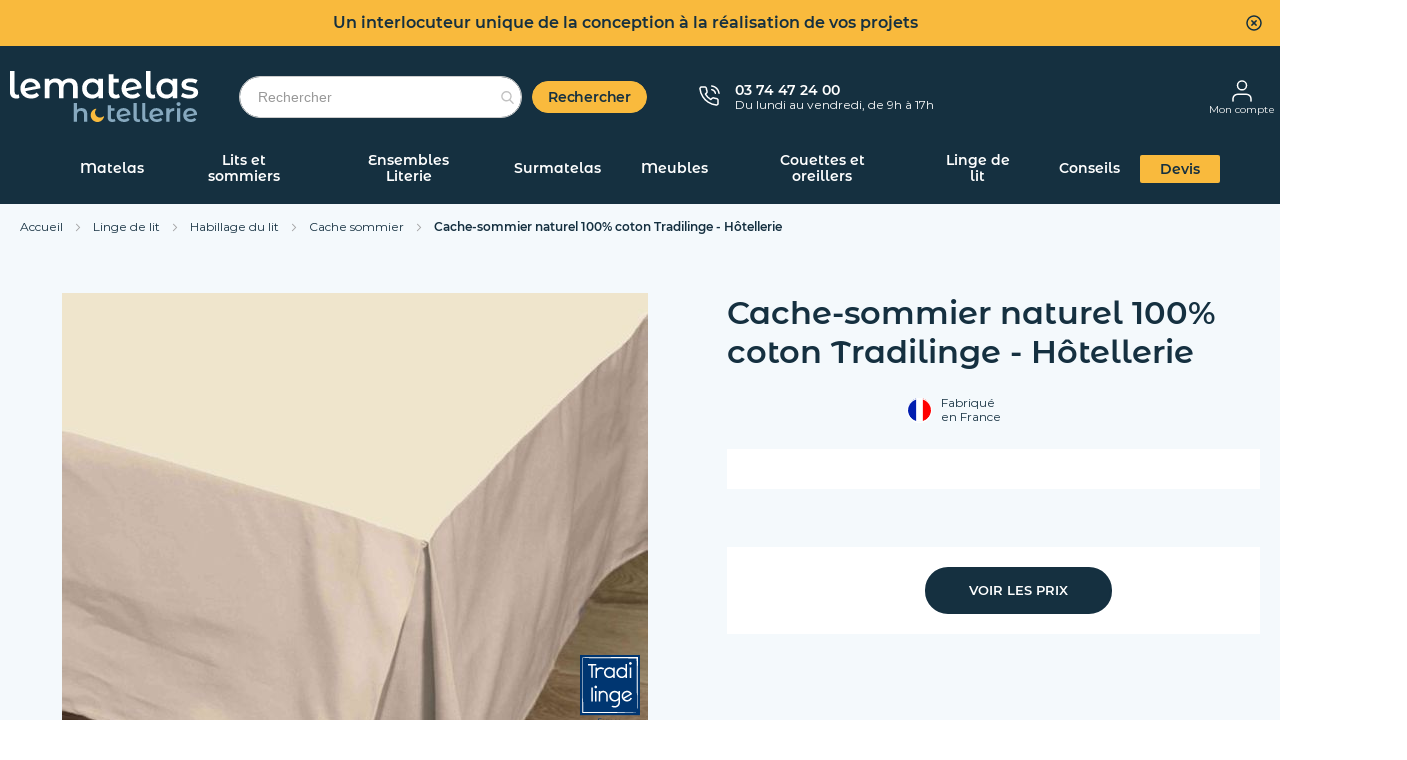

--- FILE ---
content_type: text/html; charset=UTF-8
request_url: https://www.lematelas-hotellerie.com/cache-sommier-naturel-100-coton-tradilinge.html
body_size: 51339
content:
<!doctype html>
<html lang="fr">
    <head prefix="og: http://ogp.me/ns# fb: http://ogp.me/ns/fb# product: http://ogp.me/ns/product#">
                <meta charset="utf-8">
<meta name="title" content="Cache-sommier naturel 100% coton - Tradilinge">
<meta name="description" content="Cache-sommier naturel, de la marque Tradilinge. 100% coton 57 fils/cm². Accessoire idéal pour rénover votre sommier. Maintien absolu et tenue parfaite. Authentique. Disponible dans les dimensions 90x190, 140x190 et 160x200 cm.">
<meta name="keywords" content="matelas, vente, sommier, achat, latex, bultex, epeda, merinos, mousse, ressorts, memoire, lit, literie, mousse memoire, pas cher, haut de gamme, electrique">
<meta name="robots" content="INDEX,FOLLOW">
<meta name="viewport" content="width=device-width, initial-scale=1">
<meta name="format-detection" content="telephone=no">
<title>Cache-sommier naturel 100% coton - Tradilinge</title>
<link  rel="stylesheet" type="text/css"  media="all" href="https://www.lematelas-hotellerie.com/static/version1768467594/_cache/merged/5f71bcbda77bd4a1571aacc59209b18c.min.css" >
<link  rel="stylesheet" type="text/css"  media="screen and (min-width: 768px)" href="https://www.lematelas-hotellerie.com/static/version1768467594/frontend/DTLM/ThemeLMH/fr_FR/css/styles-l.min.css" >
<link  rel="stylesheet" type="text/css"  media="print" href="https://www.lematelas-hotellerie.com/static/version1768467594/frontend/DTLM/ThemeLMH/fr_FR/css/print.min.css" >
<link  rel="stylesheet" type="text/css"   href="https://www.lematelas-hotellerie.com/static/version1768467594/_cache/merged/bdce498fde2dfc46593600292780d8c5.min.css" >
<link  rel="icon" type="image/x-icon" href="https://www.lematelas-hotellerie.com/static/version1768467594/frontend/DTLM/ThemeLMH/fr_FR/Magento_Theme/favicon.ico" >
<link  rel="shortcut icon" type="image/x-icon" href="https://www.lematelas-hotellerie.com/static/version1768467594/frontend/DTLM/ThemeLMH/fr_FR/Magento_Theme/favicon.ico" >

<link  rel="canonical" href="https://www.lematelas-hotellerie.com/cache-sommier-naturel-100-coton-tradilinge.html" >
<!--dHizFWQtyMUrS6mq37OKWt8GwYBWJiws-->        
    <script>window.dataLayer = window.dataLayer || [];</script>
    <!-- Google Tag Manager Added by Mageplaza -->
    <script>(function(w,d,s,l,i){w[l]=w[l]||[];w[l].push({'gtm.start':
                new Date().getTime(),event:'gtm.js'});var f=d.getElementsByTagName(s)[0],
            j=d.createElement(s),dl=l!='dataLayer'?'&l='+l:'';j.async=true;j.src=
            'https://www.googletagmanager.com/gtm.js?id='+i+dl;f.parentNode.insertBefore(j,f);
        })(window,document,'script','dataLayer','GTM-5ZGHLC');</script>
    <!-- End Google Tag Manager -->
    






    <link rel="preload" as="font" type="font/woff2"  href="https://www.lematelas-hotellerie.com/static/version1768467594/frontend/DTLM/ThemeLMH/fr_FR/fonts/montserrat-regular/Montserrat-Regular.woff2" crossorigin>
    <link rel="preload" as="font" type="font/woff2"  href="https://www.lematelas-hotellerie.com/static/version1768467594/frontend/DTLM/ThemeLMH/fr_FR/fonts/montserrat-semibold/Montserrat-SemiBold.woff2" crossorigin>
    <link rel="preload" as="font" type="font/woff2"  href="https://www.lematelas-hotellerie.com/static/version1768467594/frontend/DTLM/ThemeLMH/fr_FR/fonts/montserrat-alternates-semibold/MontserratAlternates-SemiBold.woff2" crossorigin>

<meta property="og:type" content="product" >
<meta property="og:title"
      content="Cache-sommier&#x20;naturel&#x20;100&#x25;&#x20;coton&#x20;Tradilinge&#x20;-&#x20;H&#xF4;tellerie" >
<meta property="og:image"
      content="https://www.lematelas-hotellerie.com/media/catalog/product/cache/c5b7f2923b77632367ac0a72bb595348/c/a/cachesommiernaturel.jpg" >
<meta property="og:description"
      content="" >
<meta property="og:url" content="https://www.lematelas-hotellerie.com/cache-sommier-naturel-100-coton-tradilinge.html" >
    <style>
            :root {
                --amsearch-color-search_button: #f9ba3d;
                --amsearch-color-search_button_text: #ffffff;
            }
        </style></head>
    <body data-container="body"
          data-mage-init='{"loaderAjax": {}, "loader": { "icon": "https://www.lematelas-hotellerie.com/static/version1768467594/frontend/DTLM/ThemeLMH/fr_FR/images/loader-2.gif"}}'
        class="full-width page-product-configurable catalog-product-view product-cache-sommier-naturel-100-coton-tradilinge page-layout-1column" id="html-body">
        
<div id="header-watermark" class="header-watermark">
    Un interlocuteur unique de la conception à la réalisation de vos projets    <div class="close-watermark"></div>
</div>


<div class="page-overlay"></div>
<!--Analytics Added by Mageplaza GTM -->
<!--Facebook Pixel Added by Mageplaza GTM -->


<div class="cookie-status-message" id="cookie-status">
    The store will not work correctly when cookies are disabled.</div>




    <noscript>
        <div class="message global noscript">
            <div class="content">
                <p>
                    <strong>Javascript est désactivé dans votre navigateur.</strong>
                    <span>
                        Pour une meilleure expérience sur notre site, assurez-vous d’activer JavaScript dans votre navigateur.                    </span>
                </p>
            </div>
        </div>
    </noscript>

<div class="page-wrapper"><header class="page-header"><div class="panel wrapper"><div class="panel header"><a class="action skip contentarea"
   href="#contentarea">
    <span>
        Allez au contenu    </span>
</a>
</div></div><div class="header content"><span data-action="toggle-nav" class="action nav-toggle"><span>Basculer la navigation</span></span>
<a
    class="logo"
    href="https://www.lematelas-hotellerie.com/"
    title="Le&#x20;matelas&#x20;Hotellerie"
    aria-label="store logo">
    <img src="https://www.lematelas-hotellerie.com/static/version1768467594/frontend/DTLM/ThemeLMH/fr_FR/images/logo.svg"
         title="Le&#x20;matelas&#x20;Hotellerie"
         alt="Le&#x20;matelas&#x20;Hotellerie"
            width="189"            height="51"    />
</a>

<section class="amsearch-wrapper-block"
         data-amsearch-wrapper="block"
         data-bind="
            scope: 'amsearch_wrapper',
            mageInit: {
                'Magento_Ui/js/core/app': {
                    components: {
                        amsearch_wrapper: {
                            component: 'Amasty_Xsearch/js/wrapper',
                            data: {&quot;url&quot;:&quot;https:\/\/www.lematelas-hotellerie.com\/amasty_xsearch\/autocomplete\/index\/&quot;,&quot;url_result&quot;:&quot;https:\/\/www.lematelas-hotellerie.com\/catalogsearch\/result\/&quot;,&quot;url_popular&quot;:&quot;https:\/\/www.lematelas-hotellerie.com\/search\/term\/popular\/&quot;,&quot;isDynamicWidth&quot;:true,&quot;isProductBlockEnabled&quot;:true,&quot;width&quot;:900,&quot;displaySearchButton&quot;:true,&quot;fullWidth&quot;:false,&quot;minChars&quot;:4,&quot;delay&quot;:1000,&quot;currentUrlEncoded&quot;:&quot;aHR0cHM6Ly93d3cubGVtYXRlbGFzLWhvdGVsbGVyaWUuY29tL2NhY2hlLXNvbW1pZXItbmF0dXJlbC0xMDAtY290b24tdHJhZGlsaW5nZS5odG1s&quot;,&quot;color_settings&quot;:{&quot;border&quot;:&quot;f9ba3d&quot;,&quot;hover&quot;:&quot;f4f9fc&quot;,&quot;highlight&quot;:&quot;f9ba3d&quot;,&quot;background&quot;:&quot;ffffff&quot;,&quot;text&quot;:&quot;153040&quot;,&quot;hover_text&quot;:&quot;153040&quot;,&quot;search_button&quot;:&quot;f9ba3d&quot;,&quot;search_button_text&quot;:&quot;ffffff&quot;},&quot;popup_display&quot;:1,&quot;preloadEnabled&quot;:true,&quot;isSeoUrlsEnabled&quot;:true,&quot;seoKey&quot;:&quot;search&quot;,&quot;isSaveSearchInputValueEnabled&quot;:false}                        }
                    }
                }
            }">
    <div class="amsearch-form-block"
         data-bind="
              style: {
                    width: resized() ? data.width + 'px' : ''
              },
              css: {
                '-opened': opened
              },
              afterRender: initCssVariables">
                
<section class="amsearch-input-wrapper"
         data-bind="
            css: {
                '-dynamic-width': data.isDynamicWidth,
                '-match': $data.readyForSearch(),
                '-typed': inputValue && inputValue().length
            }">
    <input type="text"
           name="q"
           placeholder="Rechercher"
           class="amsearch-input"
           maxlength="128"
           role="combobox"
           aria-haspopup="false"
           aria-autocomplete="both"
           autocomplete="off"
           aria-expanded="false"
           data-amsearch-block="input"
           enterkeyhint="search"
           data-bind="
                afterRender: initInputValue,
                hasFocus: focused,
                value: inputValue,
                event: {
                    keypress: onEnter
                },
                valueUpdate: 'input'">
    <!-- ko template: { name: templates.loader } --><!-- /ko -->
    <button class="amsearch-button -close -clear -icon"
            style="display: none"
            data-bind="
                event: {
                    click: inputValue.bind(this, '')
                },
                attr: {
                    title: $t('Clear Field')
                },
                visible: inputValue && inputValue().length">
    </button>
    <button class="amsearch-button -loupe -clear -icon -disabled"
            data-bind="
                event: {
                    click: search
                },
                css: {
                    '-disabled': !$data.match()
                },
                attr: {
                    title: $t('Search')
                }">
    </button>
</section>
        
    <button class="amsearch-button -primary -search -disabled"
            type="submit"
            title="Rechercher"
            data-bind="
                event: {
                    click: search
                },
                css: {
                    '-disabled': !readyForSearch()
                }">
        Rechercher    </button>

            
            
<section class="amsearch-result-section"
         data-amsearch-js="results"
         style="display: none;"
         data-bind="
            css: {
                '-small': $data.data.width < 700 && !$data.data.fullWidth
            },
            afterRender: function (node) {
                initResultSection(node, 1)
            },
            style: resultSectionStyles(),
            visible: $data.opened()">
    <!-- ko if: !$data.match() && $data.preload() -->
        <!-- ko template: { name: templates.preload } --><!-- /ko -->
    <!-- /ko -->
    <!-- ko if: $data.match() -->
        <!-- ko template: { name: templates.results } --><!-- /ko -->
    <!-- /ko -->
    <!-- ko if: $data.message() && $data.message().length -->
        <!-- ko template: { name: templates.message } --><!-- /ko -->
    <!-- /ko -->
</section>
        
<section class="amsearch-overlay-block"
         data-bind="
            scope: 'index = amsearch_overlay_section',
            mageInit: {
                'Magento_Ui/js/core/app': {
                    components: {
                        'amsearch_overlay_section': {
                            component: 'Amasty_Xsearch/js/components/overlay'
                        }
                    }
                }
            }">
    <div class="amsearch-overlay"
         data-bind="
            event: {
                click: hide
            },
            afterRender: initNode">
    </div>
</section>
    </div>
    </section>


<div class="popup-adviced-content" style="display: none;">
    <p>Qu'est-ce qu'un prix conseillé ?</p>

    <p>C'est le prix de référence conseillé par le fabricant lors du lancement du produit. L'indication du prix
     conseillé ne constitue pas l'annonce d'une réduction de prix.
    Le prix conseillé par le fabricant est une information complémentaire mise à votre disposition.</p>
</div>



<div class="popup-blue-price-content" style="display: none;">
    <p>Qu'est-ce qu'un prix bleu ?</p>

    <p>C'est le prix le plus bas que nous pouvons vous proposer sur une sélection d'articles. Nos efforts pour votre
        pouvoir d'achat sont facilement identifiables avec l'apparition du symbole « Prix Bleu ». Ces prix ont été définis
        au plus juste en réduisant au maximum l'ensemble de nos coûts. Pour cette sélection d'articles Prix bleu, nous
        nous engageons à vous rembourser la différence si vous trouvez moins cher ailleurs.</p>

    <p>Choisir un « Prix bleu », c'est la garantie de payer le prix le plus bas et cela toute l'année.</p>
</div>




<div class="header-contact">
    <div class="header-contact-image">
        <img src="https://www.lematelas-hotellerie.com/static/version1768467594/frontend/DTLM/ThemeLMH/fr_FR/images/svg/header/tel.svg"
             width="21" height="21" alt="Contacter"/>
    </div>

    <div class="header-contact-text">
                    <p class="phone">03 74 47 24 00</p>
        
                    <p class="hours">Du lundi au vendredi, de 9h à 17h</p>
            </div>
</div>
<div class="header-links">
    <div class="authorization-link">
    <a rel="nofollow" href="https://www.lematelas-hotellerie.com/sales/order/history/">
        <img src="https://www.lematelas-hotellerie.com/static/version1768467594/frontend/DTLM/ThemeLMH/fr_FR/images/svg/header/mon-compte.svg" width="20" height="22" alt="Mon compte"/>
        <br><span class="authorization-link__title">Mon compte</span>
    </a>
</div>

        <div data-block="miniquote" class="miniquote-wrapper minicart-wrapper" style="">
        <a href="https://www.lematelas-hotellerie.com/quotation/quote/"
           data-bind="scope: 'miniquote_content'">
            <div class="miniquote-wrapper-icon">
                <span class="counter qty empty"
                      data-bind="css: { empty: quote().summary_count == 0 }, blockLoader: isLoading">
                <span class="counter-number"><!-- ko text: quote().summary_count --><!-- /ko --></span>
                <span class="counter-label">
                <!-- ko if: quote().summary_count -->
                    <!-- ko text: quote().summary_count --><!-- /ko -->
                    <!-- ko text: $t('items') --><!-- /ko -->
                    <!-- /ko -->
                </span>
            </span>
                <img src="https://www.lematelas-hotellerie.com/static/version1768467594/frontend/DTLM/ThemeLMH/fr_FR/images/svg/header/icon_quotation.svg" width="20" height="22"/>
            </div>
            <div class="miniquote-wrapper-title">
                Mon devis            </div>
        </a>
                    <div class="block block-miniquote block-minicart empty"
                 data-role="dropdownDialog"
                 data-mage-init='{"dropdownDialog":{
                "appendTo":"[data-block=miniquote]",
                "triggerTarget":".showquote",
                "timeout": "2000",
                "closeOnMouseLeave": false,
                "closeOnEscape": true,
                "triggerClass":"active",
                "parentClass":"active",
                "buttons":[]}}'>
                <div id="miniquote-content-wrapper" data-bind="scope: 'miniquote_content'">
                    <!-- ko template: getTemplate() --><!-- /ko -->
                </div>
                <!-- BLOCK miniquote.movetocart -->    <div class="actions primary">
        <button
            data-mage-init='{ "quoteToCartActions" : { "buttonSelector" :  "#miniquote-movetocart"  } }'
            id="miniquote-movetocart"
            type="submit"
            name="move_to_cart_action"
            value="move_to_cart"
            title="Move to Cart"
            class="action primary checkout movetocart miniquote-movetocart-button">
            <span>Déplacer les produits vers mon panier</span>
        </button>
    </div>
<!-- /BLOCK miniquote.movetocart -->            </div>
                
        
    </div>

    <div data-block="minicart" class="minicart-wrapper">
        <a  href="https://www.lematelas-hotellerie.com/checkout/cart/"
           data-bind="scope: 'minicart_content'">
            <div class="action showcart show">
                <img src="https://www.lematelas-hotellerie.com/static/version1768467594/frontend/DTLM/ThemeLMH/fr_FR/images/svg/header/panier_vide.svg" alt="Mon panier" width="32" height="23" style="margin-top: 4px;margin-bottom: -5px"/>

                <span class="counter qty empty"
                      data-bind="css: { empty: !!getCartParam('summary_count') == false && !isLoading() },
               blockLoader: isLoading">
                    <span class="counter-number">
                            <!-- ko if: getCartParam('summary_count') -->
                        <!-- ko text: getCartParam('summary_count').toLocaleString(window.LOCALE) --><!-- /ko -->
                        <!-- /ko -->
                        </span>
                        <span class="counter-label">
                        <!-- ko if: getCartParam('summary_count') -->
                            <!-- ko text: getCartParam('summary_count').toLocaleString(window.LOCALE) --><!-- /ko -->
                            <!-- ko i18n: 'items' --><!-- /ko -->
                            <!-- /ko -->
                        </span>
                </span>
            </div>
            <span class="text-info">Mon panier</span>
        </a>
                    <div class="block block-minicart"
                 data-role="dropdownDialog"
                 data-mage-init='{"dropdownDialog":{
                "appendTo":"[data-block=minicart]",
                "triggerTarget":".showcart",
                "timeout": "2000",
                "closeOnMouseLeave": false,
                "closeOnEscape": true,
                "triggerClass":"active",
                "parentClass":"active",
                "buttons":[]}}'>
                <div id="minicart-content-wrapper" data-bind="scope: 'minicart_content'">
                    <!-- ko template: getTemplate() --><!-- /ko -->
                </div>
                <!-- BLOCK minicart.movetoquote -->    <div class="actions primary">
        <button
                data-mage-init='{ "cartToQuoteActions" : { "buttonSelector" :  "#minicart-movetoquote"  } }'
                id="minicart-movetoquote"
                type="submit"
                name="move_to_quote_action"
                value="move_to_quote"
                title="Request a Quote"
                class="action primary checkout movetoquote minicart-movetoquote-button">
            <span>Déplacer les produits vers mon devis</span>
        </button>
    </div>
<!-- /BLOCK minicart.movetoquote -->            </div>
                        
    </div>
</div>
</div>    <div class="sections nav-sections">
                <div class="section-items nav-sections-items"
             data-mage-init='{"tabs":{"openedState":"active"}}'>
                                            <div class="section-item-title nav-sections-item-title"
                     data-role="collapsible">
                    <a class="nav-sections-item-switch"
                       data-toggle="switch" href="#store.menu">
                        Menu                    </a>
                </div>
                <div class="section-item-content nav-sections-item-content"
                     id="store.menu"
                     data-role="content">
                    
<div class="navigation-back">
    <img src="https://www.lematelas-hotellerie.com/static/version1768467594/frontend/DTLM/ThemeLMH/fr_FR/images/svg/arrows/chevron_left_3.svg" alt="Retour" width="8" height="12" />
</div>

<div class="navigation-close">
    <img src="https://www.lematelas-hotellerie.com/static/version1768467594/frontend/DTLM/ThemeLMH/fr_FR/images/svg/close_2.svg" alt="Fermer" width="36" height="36" />
</div>

<nav class="navigation" data-action="navigation">
    <ul data-mage-init='{"menu":{"responsive":true, "expanded":true, "position":{"my":"left top","at":"left bottom"}}}'>
        <li  class="level0 nav-1 category-item first level-top parent"><a href="https://www.lematelas-hotellerie.com/matelas-hotels.html"  class="level-top" ><span>Matelas</span></a><div class="custom-submenu"><div class="custom-submenu-container"><ol>
<li>
<div class="menu-title">MATELAS PAR TAILLE</div>
<a href="/matelas-hotels/matelas-adulte/90x200m.html">90 x 200</a> <a href="/matelas-hotels/matelas-adulte/140x190m.html">140 x 190</a> <a href="/matelas-hotels/matelas-adulte/160x200m.html">160 x 200</a> <a href="/matelas-hotels/matelas-adulte/2x80x200m.html">2 x 80 x 200</a> <a href="/matelas-hotels/matelas-adulte.html"><strong>&gt; Toutes les tailles</strong></a></li>
<li>
<div class="menu-title">MATELAS PAR TECHNOLOGIE</div>
<a href="/matelas-hotels/matelas-adulte/matelas_ressorts.html">Ressort</a> <a href="/matelas-hotels/matelas-adulte/matelas_mousse.html">Mousse</a> <a href="/matelas-hotels/matelas-adulte/matelas_latex.html">Latex</a> <a href="/matelas-hotels/matelas-adulte.html"><strong>&gt; Tous les matelas</strong></a></li>
<li>
<div class="menu-title">PAR ÉTABLISSEMENT</div>
<a href="/matelas-hotels/etablissement-specialise/matelas-pour-hotel.html">Hôtel</a> <a href="/matelas-hotels/etablissement-specialise/matelas-gite-chambre-hote.html">Chambre d'hôte et gîte</a> <a href="/matelas-hotels/etablissement-specialise/matelas-etablissement-hospitalier.html">Santé</a> <a href="/matelas-hotels/etablissement-specialise/matelas-residence-etudiante.html">Résidence étudiante</a> <a href="/matelas-hotels/etablissement-specialise/matelas-camping.html">Camping</a></li>
<li>
<div class="menu-title">SPÉCIFIQUE</div>
<a href="/matelas-hotels/matelas-duo-hotel.html">Matelas duo</a> <a href="/matelas-hotels/matelas-adulte.html?norme_feu=865">Normé feu</a> <a href="/matelas-hotels/matelas-adulte.html?traitement=1249">Anti-punaises</a> <a href="/matelas-hotels/matelas-adulte.html?traitement=397">Anti-acariens</a> <a href="/matelas-hotels/matelas-relaxation.html">Pour sommier électrique</a></li>
<li>
<div class="menu-title">APPOINT</div>
<a href="/matelas-hotels/clic-clac.html">Clic clac</a> <a href="/matelas-hotels/bz.html">Bz</a> <a href="/matelas-hotels/convertible-canape-lit.html">Canapé convertible</a></li>
<li>
<div class="menu-title">PLUS DE CONFORT</div>
<a href="/surmatelas-hotellerie/surmatelas-adulte-hotellerie.html">Surmatelas</a></li>
</ol>
<div class="submenu-link"><a class="action-link" title="Tous les matelas" href="/matelas-hotels.html">TOUS LES MATELAS</a></div><div class="submenu-bottom"><div class="menu-help"><img src="https://www.lematelas-hotellerie.com/static/version1768467594/frontend/DTLM/ThemeLMH/fr_FR/images/svg/menu/quel-matelas-choisir.jpg" alt="Quel matelas choisir ?">
<div class="content">
<p class="title">Quel matelas choisir ?</p>
<a class="primary action reverse" href="/matelas-hotels/matelas-adulte.html">Je trouve mon matelas</a></div>
</div>

<div class="menu-product">
    <div class="image">
                    

    <div class="product-icons">
                    <div class="icon promo-icon"
                 style="display: none">
                <img src="https://www.lematelas-hotellerie.com/static/version1768467594/frontend/DTLM/ThemeLMH/fr_FR/images/spacer.png" class="desktop" title="" alt=""/>
            </div>
                    <div class="icon novelty"
                 style="display: none">
                <img src="https://www.lematelas-hotellerie.com/static/version1768467594/frontend/DTLM/ThemeLMH/fr_FR/images/svg/novelty.svg" class="desktop" title="Nouveauté" alt="Nouveauté"/>
            </div>
                    <div class="icon exclu"
                 style="display: none">
                <img src="https://www.lematelas-hotellerie.com/static/version1768467594/frontend/DTLM/ThemeLMH/fr_FR/images/svg/exclusivite.svg" class="desktop" title="Exclusivity" alt="Exclusivity"/>
            </div>
            </div>

                <a href="https://www.lematelas-hotellerie.com/matelas-bz-mousse-aurore-300-someo.html" title="Matelas BZ hôtellerie mousse Aurore 300 - SOMEO">
            <img alt="Matelas BZ hôtellerie mousse Aurore 300 - SOMEO" title="Matelas BZ hôtellerie mousse Aurore 300 - SOMEO" src="https://www.lematelas-hotellerie.com/media/catalog/product/cache/f34983f0f3bbfad9c9416dee27bef7fb/m/a/matelas_bz_aurore300_canape_ambiance.jpg"/>
        </a>
    </div>
    <div class="content">
        <a href="https://www.lematelas-hotellerie.com/matelas-bz-mousse-aurore-300-someo.html" title="Matelas BZ hôtellerie mousse Aurore 300 - SOMEO">
            Matelas BZ hôtellerie mousse Aurore 300 - SOMEO        </a>
            </div>
</div>
</div></div></div></li><li  class="level0 nav-2 category-item level-top parent"><a href="https://www.lematelas-hotellerie.com/lit-et-sommier-hotel.html"  class="level-top" ><span>Lits et sommiers</span></a><div class="custom-submenu"><div class="custom-submenu-container"><ol>
<li>
<div class="menu-title">LITS PAR TYPE</div>
<a href="/lit-et-sommier-hotel/lit/matiere_mobilier_bois.html">Lit bois</a> <a href="/lit-et-sommier-hotel/lit/matiere_mobilier_metal.html">Lit métal</a> <a href="/lit-et-sommier-hotel/lit/type_lit_lit_superpose.html">Lit superposé</a> <a href="/lit-et-sommier-hotel/lit.html"><strong>&gt; Tous les lits</strong></a></li>
<li>
<div class="menu-title">SOMMIERS PAR TAILLE</div>
<a href="/lit-et-sommier-hotel/sommiers-hotellerie/80x200s.html">80 x 200</a> <a href="/lit-et-sommier-hotel/sommiers-hotellerie/140x190s.html">140 x 190</a> <a href="/lit-et-sommier-hotel/sommiers-hotellerie/160x200s.html">160 x 200</a> <a href="/lit-et-sommier-hotel/sommiers-hotellerie/2x80x200s.html">2 x 80 x 200</a> <a href="/lit-et-sommier-hotel/sommiers-hotellerie/2x90x200s.html">2 x 90 x 200</a> <a href="/lit-et-sommier-hotel/sommiers-hotellerie.html"><strong>&gt; Toutes les tailles</strong></a></li>
<li>
<div class="menu-title">SOMMIERS PAR TYPE</div>
<a href="/lit-et-sommier-hotel/cadre-lattes.html">Cadre à lattes</a> <a href="/lit-et-sommier-hotel/sommiers-hotellerie/lattes_recouvertes_tapissier.html">Sommier tapissier</a> <a href="/lit-et-sommier-hotel/sommiers-hotellerie.html?electrique_mk=5934">Sommier électrique</a> <a href="/lit-et-sommier-hotel/sommiers-hotellerie.html"><strong>&gt; Tous les sommiers</strong></a></li>
<li>
<div class="menu-title">SOMMIERS SPÉCIFIQUES</div>
<a href="/lit-et-sommier-hotel/sommiers-hotellerie.html?norme_feu=865">Normés feu</a> <a href="/lit-et-sommier-hotel/sommiers-hotellerie.html?traitement=1249">Anti-punaises</a> <a href="/sommier-rond-tapissier-blanc-diametre-215-cm-hotellerie.html">Rond</a> <a href="/sommier-tapissier-extra-plat-7-cm-hotellerie.html">Extra plat</a></li>
<li>
<div class="menu-title">ACCESSOIRES SOMMIERS</div>
<a href="/lit-et-sommier-hotel/latte-embout.html">Lattes et embouts</a> <a href="/linge-de-lit-hotel/habillage-du-lit-hotel/cache-sommier-hotellerie.html">Cache sommier</a> <a href="/lit-et-sommier-hotel/tete-de-lit-dosseret.html">Tête de lit</a> <a href="/lit-et-sommier-hotel/pieds-de-lit.html">Pieds de lit</a> <a href="/lit-et-sommier-hotel/latte-embout.html">Kit de liaison sommiers</a> <br><br></li>
</ol>
<div class="submenu-link"><a class="action-link" title="Tous les matelas" href="/lit-et-sommier-hotel.html">TOUS LES LITS ET SOMMIERS</a></div><div class="submenu-bottom"><div class="menu-help"><img src="https://www.lematelas-hotellerie.com/media/wysiwyg/aide/lits-et-sommiers-11.jpg" alt="Quel sommier choisir ?">
<div class="content">
<p class="title">Quel sommier choisir ?</p>
<a class="primary action reverse" href="/lit-et-sommier-hotel/sommiers-hotellerie.html">Je trouve mon sommier</a></div>
</div>

<div class="menu-product">
    <div class="image">
                    

    <div class="product-icons">
                    <div class="icon promo-icon"
                 style="display: none">
                <img src="https://www.lematelas-hotellerie.com/static/version1768467594/frontend/DTLM/ThemeLMH/fr_FR/images/spacer.png" class="desktop" title="" alt=""/>
            </div>
                    <div class="icon novelty"
                 style="display: none">
                <img src="https://www.lematelas-hotellerie.com/static/version1768467594/frontend/DTLM/ThemeLMH/fr_FR/images/svg/novelty.svg" class="desktop" title="Nouveauté" alt="Nouveauté"/>
            </div>
                    <div class="icon exclu"
                 style="display: none">
                <img src="https://www.lematelas-hotellerie.com/static/version1768467594/frontend/DTLM/ThemeLMH/fr_FR/images/svg/exclusivite.svg" class="desktop" title="Exclusivity" alt="Exclusivity"/>
            </div>
            </div>

                <a href="https://www.lematelas-hotellerie.com/sommier-hotellerie-tapissier-13-cm-lune-someo.html" title="Sommier hôtellerie tapissier 13 cm Lune - SOMEO">
            <img alt="Sommier hôtellerie tapissier 13 cm Lune - SOMEO" title="Sommier hôtellerie tapissier 13 cm Lune - SOMEO" src="https://www.lematelas-hotellerie.com/media/catalog/product/cache/f34983f0f3bbfad9c9416dee27bef7fb/s/o/sommier_tapissier_lune_someo_face_nu_ambiance_1_1.jpg"/>
        </a>
    </div>
    <div class="content">
        <a href="https://www.lematelas-hotellerie.com/sommier-hotellerie-tapissier-13-cm-lune-someo.html" title="Sommier hôtellerie tapissier 13 cm Lune - SOMEO">
            Sommier hôtellerie tapissier 13 cm Lune - SOMEO        </a>
            </div>
</div>
</div></div></div></li><li  class="level0 nav-3 category-item level-top parent"><a href="https://www.lematelas-hotellerie.com/ensembles-literie-hotel.html"  class="level-top" ><span>Ensembles Literie</span></a><div class="custom-submenu"><div class="custom-submenu-container"><ol>
<li>
<div class="menu-title">ENSEMBLE PAR TAILLE</div>
<a href="/ensembles-literie-hotel/literie-adulte/80x200m.html">80 x 200</a> <a href="/ensembles-literie-hotel/literie-adulte/140x190m.html">140 x 190</a> <a href="/ensembles-literie-hotel/literie-adulte/160x200m.html">160 x 200</a> <a href="/ensembles-literie-hotel/literie-adulte/2x90x200m.html">2 x 90 x 200</a> <a href="/ensembles-literie-hotel/literie-adulte.html"><strong>&gt; Toutes les tailles</strong></a></li>
<li>
<div class="menu-title">ENSEMBLE PAR ETABLISSEMENT</div>
<a href="/ensembles-literie-hotel/etablissement-hotellerie/literie-hotel.html">Hôtel</a> <a href="/ensembles-literie-hotel/etablissement-hotellerie/literie-gite-chambre-d-hotes.html">Chambre d'hôte et gîte</a> <a href="/ensembles-literie-hotel/etablissement-hotellerie/literie-hopitaux.html">Santé</a> <a href="/ensembles-literie-hotel/etablissement-hotellerie/literie-etudiante.html">Résidence étudiante</a> <a href="/ensembles-literie-hotel/etablissement-hotellerie/literie-camping.html">Camping</a> <a href="/ensembles-literie-hotel/etablissement-hotellerie.html"><strong>&gt; Tous les établissements</strong></a></li>
<li>
<div class="menu-title">ENSEMBLE PAR TECHNOLOGIE</div>
<a href="/ensembles-literie-hotel/literie-adulte/matelas_ressorts.html">Ressorts</a> <a href="/ensembles-literie-hotel/literie-adulte/matelas_mousse.html">Mousse</a> <a href="/ensembles-literie-hotel/literie-adulte/matelas_latex.html">Latex</a> <a href="/ensembles-literie-hotel/literie-adulte.html"><strong>&gt; Tous les ensembles</strong></a></li>
<li>
<div class="menu-title">ENSEMBLE SPÉCIFIQUE</div>
<a href="/ensembles-literie-hotel/literie-adulte.html?norme_feu=865">Normés feu</a> <a href="/ensembles-literie-hotel/literie-adulte.html?traitement=1249">Anti-punaises</a></li>
<li>
<div class="menu-title">APPOINT</div>
<a href="/matelas-hotels/clic-clac.html">Clic clac</a> <a href="/matelas-hotels/bz.html">Bz</a> <a href="/matelas-hotels/convertible-canape-lit.html">Canapé lit convertible</a></li>
</ol>
<div class="submenu-link"><a class="action-link" title="Tous les matelas" href="/ensembles-literie-hotel/literie-adulte.html">TOUS LES ENSEMBLES LITERIE</a></div><div class="submenu-bottom"><div class="menu-help"><img src="https://www.lematelas-hotellerie.com/media/wysiwyg/aide/pack-literie-2.jpg" alt="Envie d'un pack literie ?">
<div class="content">
<p class="title">Envie d'un pack literie ?</p>
<a class="primary action reverse" href="/ensembles-literie-hotel/etablissement-hotellerie.html">Je choisis mon ensemble</a></div>
</div>

<div class="menu-product">
    <div class="image">
                    

    <div class="product-icons">
                    <div class="icon promo-icon"
                 style="display: none">
                <img src="https://www.lematelas-hotellerie.com/static/version1768467594/frontend/DTLM/ThemeLMH/fr_FR/images/spacer.png" class="desktop" title="" alt=""/>
            </div>
                    <div class="icon novelty"
                 style="display: none">
                <img src="https://www.lematelas-hotellerie.com/static/version1768467594/frontend/DTLM/ThemeLMH/fr_FR/images/svg/novelty.svg" class="desktop" title="Nouveauté" alt="Nouveauté"/>
            </div>
                    <div class="icon exclu"
                 style="display: none">
                <img src="https://www.lematelas-hotellerie.com/static/version1768467594/frontend/DTLM/ThemeLMH/fr_FR/images/svg/exclusivite.svg" class="desktop" title="Exclusivity" alt="Exclusivity"/>
            </div>
            </div>

                <a href="https://www.lematelas-hotellerie.com/ensemble-matelas-hotellerie-ressorts-et-mousse-tres-haute-elasticite-non-feu-et-anti-punaise-sommier-et-pieds-reve-610-someo.html" title="Ensemble matelas hôtellerie ressorts et mousse très haute élasticité non-feu et anti-punaise, sommier et pieds Rêve 610 - SOMEO">
            <img alt="Ensemble matelas hôtellerie ressorts et mousse très haute élasticité non-feu et anti-punaise, sommier et pieds Rêve 610 - SOMEO" title="Ensemble matelas hôtellerie ressorts et mousse très haute élasticité non-feu et anti-punaise, sommier et pieds Rêve 610 - SOMEO" src="https://www.lematelas-hotellerie.com/media/catalog/product/cache/f34983f0f3bbfad9c9416dee27bef7fb/r/e/reve_610_mat_som_3-4_fond_blanc.jpg"/>
        </a>
    </div>
    <div class="content">
        <a href="https://www.lematelas-hotellerie.com/ensemble-matelas-hotellerie-ressorts-et-mousse-tres-haute-elasticite-non-feu-et-anti-punaise-sommier-et-pieds-reve-610-someo.html" title="Ensemble matelas hôtellerie ressorts et mousse très haute élasticité non-feu et anti-punaise, sommier et pieds Rêve 610 - SOMEO">
            Ensemble matelas hôtellerie ressorts et mousse très haute élasticité non-feu et anti-punaise, sommier et pieds Rêve 610 - SOMEO        </a>
            </div>
</div>
</div></div></div></li><li  class="level0 nav-4 category-item level-top parent"><a href="https://www.lematelas-hotellerie.com/surmatelas-hotellerie.html"  class="level-top" ><span>Surmatelas</span></a><div class="custom-submenu"><div class="custom-submenu-container"><ol>
<li>
<div class="menu-title">Surmatelas par technologie</div>
<a href="/surmatelas-hotellerie/surmatelas-adulte-hotellerie/matelas_memoire_de_forme.html">Mémoire de forme</a> <a href="/surmatelas-hotellerie/surmatelas-adulte-hotellerie/matelas_fibre_polyester.html">Fibre polyester</a> <a href="/surmatelas-hotellerie/surmatelas-adulte-hotellerie/matelas_mousse.html">Mousse</a> <a href="/surmatelas-hotellerie/surmatelas-adulte-hotellerie/matelas_latex.html">Latex</a> <a href="/surmatelas-hotellerie/surmatelas-adulte-hotellerie/matelas_plumes.html">Plumes</a> <a href="/surmatelas-hotellerie/surmatelas-adulte-hotellerie.html"><strong>&gt; Toutes les technologies</strong></a></li>
<li>
<div class="menu-title">Surmatelas par taille</div>
<a href="/surmatelas-hotellerie/surmatelas-adulte-hotellerie/80x200m.html">80 x 200</a> <a href="/surmatelas-hotellerie/surmatelas-adulte-hotellerie/90x200m.html">90 x 200</a> <a href="/surmatelas-hotellerie/surmatelas-adulte-hotellerie/140x190m.html">140 x 190</a> <a href="/surmatelas-hotellerie/surmatelas-adulte-hotellerie/160x200m.html">160 x 200</a> <a href="/surmatelas-hotellerie/surmatelas-adulte-hotellerie.html"><strong>&gt; Toutes les tailles</strong></a></li>
<li>
<div class="menu-title">Surmatelas par marque</div>
<a href="/surmatelas-hotellerie/surmatelas-adulte-hotellerie/marque_someo.html">Someo</a> <a href="/surmatelas-hotellerie/surmatelas-adulte-hotellerie/marque_bultex.html">Bultex</a> <a href="/surmatelas-hotellerie/surmatelas-adulte-hotellerie/marque_epeda.html">Epeda</a> <a href="/surmatelas-hotellerie/surmatelas-adulte-hotellerie/marque_merinos.html">Merinos</a> <a href="/surmatelas-hotellerie/surmatelas-adulte-hotellerie.html"><strong>&gt; Toutes les marques</strong></a></li>
</ol>
<div class="submenu-link"><a class="action-link" title="TOUS LES SURMATELAS" href="/surmatelas-hotellerie/surmatelas-adulte-hotellerie.html">TOUS LES SURMATELAS</a></div><div class="submenu-bottom"><div class="menu-help"><img src="https://www.lematelas-hotellerie.com/media/wysiwyg/aide/surmatelas-1_1.jpg" alt="Quel surmatelas choisir ?">
<div class="content">
<p class="title">Quel surmatelas choisir ?</p>
<a class="primary action reverse" href="/surmatelas-hotellerie/surmatelas-adulte-hotellerie.html">Je choisis mon surmatelas</a></div>
</div>

<div class="menu-product">
    <div class="image">
                    

    <div class="product-icons">
                    <div class="icon promo-icon"
                 style="display: none">
                <img src="https://www.lematelas-hotellerie.com/static/version1768467594/frontend/DTLM/ThemeLMH/fr_FR/images/spacer.png" class="desktop" title="" alt=""/>
            </div>
                    <div class="icon novelty"
                 style="display: none">
                <img src="https://www.lematelas-hotellerie.com/static/version1768467594/frontend/DTLM/ThemeLMH/fr_FR/images/svg/novelty.svg" class="desktop" title="Nouveauté" alt="Nouveauté"/>
            </div>
                    <div class="icon exclu"
                 style="display: none">
                <img src="https://www.lematelas-hotellerie.com/static/version1768467594/frontend/DTLM/ThemeLMH/fr_FR/images/svg/exclusivite.svg" class="desktop" title="Exclusivity" alt="Exclusivity"/>
            </div>
            </div>

                <a href="https://www.lematelas-hotellerie.com/surmatelas-hotellerie-ouate-aurore-someo.html" title="Surmatelas hôtellerie ouate Aurore - SOMEO">
            <img alt="Surmatelas hôtellerie ouate Aurore - SOMEO" title="Surmatelas hôtellerie ouate Aurore - SOMEO" src="https://www.lematelas-hotellerie.com/media/catalog/product/cache/f34983f0f3bbfad9c9416dee27bef7fb/s/u/surmatelas_s25_aurore300_ambiance.jpg"/>
        </a>
    </div>
    <div class="content">
        <a href="https://www.lematelas-hotellerie.com/surmatelas-hotellerie-ouate-aurore-someo.html" title="Surmatelas hôtellerie ouate Aurore - SOMEO">
            Surmatelas hôtellerie ouate Aurore - SOMEO        </a>
            </div>
</div>
</div></div></div></li><li  class="level0 nav-5 category-item level-top parent"><a href="https://www.lematelas-hotellerie.com/meubles-hotels.html"  class="level-top" ><span>Meubles</span></a><div class="custom-submenu"><div class="custom-submenu-container"><ol>
<li>
<div class="menu-title">LIT PAR TAILLE</div>
<a href="/lit-et-sommier-hotel/lit/90x190s.html">90 x 190</a> <a href="/lit-et-sommier-hotel/lit/140x190s.html">140 x 190</a> <a href="/lit-et-sommier-hotel/lit/140x200s.html">140 x 200</a> <a href="/lit-et-sommier-hotel/lit/160x200s.html">160 x 200</a> <a href="/lit-et-sommier-hotel/lit/180x200s.html">180 x 200</a> <a href="/lit-et-sommier-hotel/lit.html"><strong>&gt; Toutes les tailles de lit</strong></a></li>
<li>
<div class="menu-title">LIT PAR TYPE</div>
<a href="/lit-et-sommier-hotel/lit/type_lit_lit.html">Lit simple</a> <a href="/lit-et-sommier-hotel/lit/lit_futon.html">Lit Futon</a> <a href="/lit-et-sommier-hotel/lit/type_lit_lit_superpose.html">Lit superposé</a> <a href="/lit-et-sommier-hotel/lit.html"><strong>&gt; Tous les lits</strong></a></li>
<li>
<div class="menu-title">MOBILIER</div>
<a href="/lit-et-sommier-hotel/tete-de-lit-dosseret.html">Tête de lit</a> <a href="/meubles-hotels/table-de-chevet-table-de-nuit.html">Table de chevet</a> <a href="/meubles-hotels/commode.html">Commode</a> <a href="/meubles-hotels/bureau.html">Bureau</a> <a href="/meubles-hotels/armoire.html">Armoire &amp; Dressing</a> <a href="/meubles-hotels.html"><strong>&gt; Tous les meubles</strong></a></li>
<li>
<div class="menu-title">CANAPÉ &amp; BANQUETTE</div>
<a href="/meubles-hotels/canapes-banquettes/type_meuble_structure_futon.html">Banquette structure futon</a></li>
</ol>
<div class="submenu-link"><a class="action-link" title="Tous les matelas" href="/meubles-hotels.html">TOUS LES MEUBLES</a></div><div class="submenu-bottom"><div class="menu-help"><img src="https://www.lematelas-hotellerie.com/media/wysiwyg/aide/meubles-de-chambre-11.jpg" alt="Envie d'un nouveau mobilier ?">
<div class="content">
<p class="title">Envie d'un nouveau mobilier ?</p>
<a class="primary action reverse" href="/lit-et-sommier-hotel/lit.html">Je trouve mon lit</a></div>
</div>

<div class="menu-product">
    <div class="image">
                    

    <div class="product-icons">
                    <div class="icon promo-icon"
                 style="display: none">
                <img src="https://www.lematelas-hotellerie.com/static/version1768467594/frontend/DTLM/ThemeLMH/fr_FR/images/spacer.png" class="desktop" title="" alt=""/>
            </div>
                    <div class="icon novelty"
                 style="display: none">
                <img src="https://www.lematelas-hotellerie.com/static/version1768467594/frontend/DTLM/ThemeLMH/fr_FR/images/svg/novelty.svg" class="desktop" title="Nouveauté" alt="Nouveauté"/>
            </div>
                    <div class="icon exclu"
                 style="display: inline-block">
                <img src="https://www.lematelas-hotellerie.com/static/version1768467594/frontend/DTLM/ThemeLMH/fr_FR/images/svg/exclusivite.svg" class="desktop" title="Exclusivity" alt="Exclusivity"/>
            </div>
            </div>

                <a href="https://www.lematelas-hotellerie.com/lit-avec-planches-et-tete-de-lit-integree-en-bois-massif-lt17013.html" title="Lit avec tête de lit intégrée en MDF plaquage chêne et pieds en chêne massif - LT17013">
            <img alt="Lit avec tête de lit intégrée en MDF plaquage chêne et pieds en chêne massif - LT17013" title="Lit avec tête de lit intégrée en MDF plaquage chêne et pieds en chêne massif - LT17013" src="https://www.lematelas-hotellerie.com/media/catalog/product/cache/f34983f0f3bbfad9c9416dee27bef7fb/l/i/lit_tdl_planches_bois_naturel_ambiance_1.jpg"/>
        </a>
    </div>
    <div class="content">
        <a href="https://www.lematelas-hotellerie.com/lit-avec-planches-et-tete-de-lit-integree-en-bois-massif-lt17013.html" title="Lit avec tête de lit intégrée en MDF plaquage chêne et pieds en chêne massif - LT17013">
            Lit avec tête de lit intégrée en MDF plaquage chêne et pieds en chêne massif - LT17013        </a>
            </div>
</div>
</div></div></div></li><li  class="level0 nav-6 category-item level-top parent"><a href="https://www.lematelas-hotellerie.com/couette-et-oreiller-hotel.html"  class="level-top" ><span>Couettes et oreillers </span></a><div class="custom-submenu"><div class="custom-submenu-container"><ol>
<li>
<div class="menu-title">COUETTE PAR TAILLE</div>
<a href="/couette-et-oreiller-hotel/couettes-pour-professionnels/80x120c.html">80 x 120 bébé</a> <a href="/couette-et-oreiller-hotel/couettes-pour-professionnels/140x200c.html">140 x 200</a> <a href="/couette-et-oreiller-hotel/couettes-pour-professionnels/200x200c.html">200 x 200 </a> <a href="/couette-et-oreiller-hotel/couettes-pour-professionnels/220x240c.html">240 x 220</a> <a href="/couette-et-oreiller-hotel/couettes-pour-professionnels/240x260c.html">260 x 240 </a> <a href="/couette-et-oreiller-hotel/couettes-pour-professionnels.html"><strong>&gt; Toutes les tailles</strong></a></li>
<li>
<div class="menu-title">COUETTE PAR INDICE DE CHALEUR</div>
<a href="/couette-et-oreiller-hotel/couettes-pour-professionnels.html?indice_chaleur_mk=9643">Légère</a> <a href="/couette-et-oreiller-hotel/couettes-pour-professionnels.html?indice_chaleur_mk=1269">Tempérée</a> <a href="/couette-et-oreiller-hotel/couettes-pour-professionnels.html?indice_chaleur_mk=1270">Chaude</a> <br><br>
<div class="menu-title">TYPE DE GARNISSAGE COUETTE</div>
<a href="/couette-et-oreiller-hotel/couettes-pour-professionnels/garnissage_synthetique.html">Couette synthétique</a> <a href="/couette-et-oreiller-hotel/couettes-pour-professionnels/garnissage_naturel.html">Couette naturelle</a> <a href="/couette-et-oreiller-hotel/couettes-pour-professionnels.html"><strong>&gt; Toutes les couettes</strong></a></li>
<li>
<div class="menu-title">OREILLER ET TRAVERSIN</div>
<a href="/couette-et-oreiller-hotel/oreiller-traversins-hotellerie/oreiller-hotellerie.html">Oreiller</a> <a href="/couette-et-oreiller-hotel/oreiller-traversins-hotellerie/traversin-hotellerie.html">Traversin</a> <br>
<div class="menu-title">TYPE DE GARNISSAGE OREILLER</div>
<a href="/couette-et-oreiller-hotel/oreiller-traversins-hotellerie/garnissage_fibre_creuse_siliconnees.html">Fibres</a> <a href="/couette-et-oreiller-hotel/oreiller-traversins-hotellerie/garnissage_mousse_memoire.html">Mémoire de forme</a> <a href="/couette-et-oreiller-hotel/oreiller-traversins-hotellerie/garnissage_latex.html">Latex</a> <a href="/couette-et-oreiller-hotel/oreiller-traversins-hotellerie/garnissage_plumes.html">Plumes</a></li>
<li>
<div class="menu-title">LINGE DE LIT</div>
<a href="/linge-de-lit-hotel/parure-de-lit-hotel.html">Parure de lit</a> <a href="/linge-de-lit-hotel/housse-de-couette-hotel.html">Housse de couette</a> <a href="/linge-de-lit-hotel/taie-oreiller-hotel.html">Taie d'oreiller</a> <a href="/linge-de-lit-hotel/protection-literie-hotel/accessoire_protege_oreiller.html">Protège oreiller</a> <a href="/linge-de-lit-hotel/taie-traversin-hotel.html">Taie de traversin</a> <a href="/linge-de-lit-hotel/protection-literie-hotel/accessoire_protege_traversin.html">Protège traversin</a></li>
<li>
<div class="menu-title">TRAITEMENTS SPÉCIFIQUES</div>
<a href="/couette-et-oreiller-hotel/couettes-pour-professionnels.html?traitement=397">Couette anti-acariens</a> <a href="/couette-et-oreiller-hotel/couettes-pour-professionnels.html?traitement=1249">couette anti-punaises</a> <a href="/couette-et-oreiller-hotel/oreiller-traversins-hotellerie/oreiller-hotellerie.html?traitement=397">Oreiller anti-acariens</a> <a href="/couette-et-oreiller-hotel/oreiller-traversins-hotellerie/oreiller-hotellerie.html?traitement=1249">Oreiller anti-punaises</a></li>
</ol>
<div class="submenu-link"><a class="action-link" title="Toutes les couettes" href="/couette-et-oreiller-hotel.html">TOUTES LES COUETTES ET OREILLERS</a></div><div class="submenu-bottom"><div class="menu-help"><img src="https://www.lematelas-hotellerie.com/media/wysiwyg/aide/oreillers-couettes-1.jpg" alt="Besoin d'aide ?">
<div class="content">
<p class="title">Besoin d'aide ?</p>
<a class="primary action reverse" href="/couette-et-oreiller-hotel/couettes-pour-professionnels.html">Je trouve ma couette</a></div>
</div>

<div class="menu-product">
    <div class="image">
                    

    <div class="product-icons">
                    <div class="icon promo-icon"
                 style="display: none">
                <img src="https://www.lematelas-hotellerie.com/static/version1768467594/frontend/DTLM/ThemeLMH/fr_FR/images/spacer.png" class="desktop" title="" alt=""/>
            </div>
                    <div class="icon novelty"
                 style="display: none">
                <img src="https://www.lematelas-hotellerie.com/static/version1768467594/frontend/DTLM/ThemeLMH/fr_FR/images/svg/novelty.svg" class="desktop" title="Nouveauté" alt="Nouveauté"/>
            </div>
                    <div class="icon exclu"
                 style="display: none">
                <img src="https://www.lematelas-hotellerie.com/static/version1768467594/frontend/DTLM/ThemeLMH/fr_FR/images/svg/exclusivite.svg" class="desktop" title="Exclusivity" alt="Exclusivity"/>
            </div>
            </div>

                <a href="https://www.lematelas-hotellerie.com/oreiller-recycle-ferme.html" title="Oreiller recyclé ferme - Hôtellerie">
            <img alt="Oreiller recyclé ferme - Hôtellerie" title="Oreiller recyclé ferme - Hôtellerie" src="https://www.lematelas-hotellerie.com/media/catalog/product/cache/f34983f0f3bbfad9c9416dee27bef7fb/o/r/oreiller_recycle_ferme_ambiance.jpg"/>
        </a>
    </div>
    <div class="content">
        <a href="https://www.lematelas-hotellerie.com/oreiller-recycle-ferme.html" title="Oreiller recyclé ferme - Hôtellerie">
            Oreiller recyclé ferme - Hôtellerie        </a>
            </div>
</div>
</div></div></div></li><li  class="level0 nav-7 category-item level-top parent"><a href="https://www.lematelas-hotellerie.com/linge-de-lit-hotel.html"  class="level-top" ><span>Linge de lit</span></a><div class="custom-submenu"><div class="custom-submenu-container"><ol>
<li>
<div class="menu-title"><a href="/linge-de-lit-hotel/draps-de-lit-hotel.html">DRAP</a></div>
<a href="/linge-de-lit-hotel/draps-de-lit-hotel/drap-housse-hotel.html">Drap housse</a> <a href="/linge-de-lit-hotel/draps-de-lit-hotel/drap-plat-hotel.html">Drap plat</a> <br>
<div class="menu-title"><a href="/linge-de-lit-hotel/protection-literie-hotel.html">PROTECTION LITERIE</a></div>
<a href="/linge-de-lit-hotel/protection-literie-hotel/accessoire_housse_de_matelas.html">Housse matelas</a> <a href="/linge-de-lit-hotel/protection-literie-hotel/accessoire_protege_matelas.html">Protège matelas adulte</a> <a href="/linge-de-lit-hotel/protection-literie-hotel/accessoire_protege_matelas.html?univers_mk=1289">Protège matelas bébé</a> <a href="/linge-de-lit-hotel/protection-literie-hotel/accessoire_protege_oreiller.html">Protège oreillers</a> <a href="/linge-de-lit-hotel/protection-literie-hotel/accessoire_protege_traversin.html">Protège traversins</a></li>
<li>
<div class="menu-title"><a href="/linge-de-lit-hotel/parure-de-lit-hotel.html">PARURE DE LIT</a></div>
<br>
<div class="menu-title"><a href="/linge-de-lit-hotel/housse-de-couette-hotel.html">HOUSSE DE COUETTE</a></div>
<br>
<div class="menu-title"><a href="/linge-de-lit-hotel/linge-de-lit-rond.html">LINGE DE LIT ROND</a></div>
<br>
<div class="menu-title">TAIE D'OREILLERS ET DE TRAVERSIN</div>
<a href="/linge-de-lit-hotel/taie-oreiller-hotel.html">Taie d'oreillers</a> <a href="/linge-de-lit-hotel/taie-traversin-hotel.html">Taie de traversins</a></li>
<li>
<div class="menu-title"><a href="/linge-de-lit-hotel/rideaux-et-voilages.html">RIDEAUX ET VOILAGES</a></div>
<br>
<div class="menu-title">DÉCORATION LIT</div>
<a href="/linge-de-lit-hotel/habillage-du-lit-hotel/boutis-couvre-lit.html">Boutis et couvre-lits</a> <a href="/linge-de-lit-hotel/habillage-du-lit-hotel/cache-sommier-hotellerie.html">Cache-sommiers</a> <a href="/linge-de-lit-hotel/habillage-du-lit-hotel/plaids.html">Plaids</a></li>
<li>
<div class="menu-title">TRAITEMENTS SPÉCIFIQUES</div>
<a href="/linge-de-lit-hotel/protection-literie-hotel/accessoire_housse_de_matelas.html?traitement=1249">Housse matelas anti-punaises</a> <a href="/linge-de-lit-hotel/protection-literie-hotel/accessoire_protege_oreiller.html?traitement=1249">Protège-oreiller anti-punaises</a> <a href="/linge-de-lit-hotel/protection-literie-hotel.html?traitement=397">Protection literie anti-acariens</a></li>
</ol>
<div class="submenu-link"><a class="action-link" title="Tout le linge de lit" href="/linge-de-lit-hotel.html">TOUT LE LINGE DE LIT</a></div><div class="submenu-bottom"><div class="menu-help"><img src="https://www.lematelas-hotellerie.com/media/wysiwyg/aide/linge-de-lit-1.jpg" alt="Envie d'une nouvelle déco ?">
<div class="content">
<p class="title">Envie d'une nouvelle déco ?</p>
<a class="primary action reverse" href="/linge-de-lit-hotel/parure-de-lit-hotel.html">Je change de parure de lit</a></div>
</div>

<div class="menu-product">
    <div class="image">
                    

    <div class="product-icons">
                    <div class="icon promo-icon"
                 style="display: none">
                <img src="https://www.lematelas-hotellerie.com/static/version1768467594/frontend/DTLM/ThemeLMH/fr_FR/images/spacer.png" class="desktop" title="" alt=""/>
            </div>
                    <div class="icon novelty"
                 style="display: none">
                <img src="https://www.lematelas-hotellerie.com/static/version1768467594/frontend/DTLM/ThemeLMH/fr_FR/images/svg/novelty.svg" class="desktop" title="Nouveauté" alt="Nouveauté"/>
            </div>
                    <div class="icon exclu"
                 style="display: none">
                <img src="https://www.lematelas-hotellerie.com/static/version1768467594/frontend/DTLM/ThemeLMH/fr_FR/images/svg/exclusivite.svg" class="desktop" title="Exclusivity" alt="Exclusivity"/>
            </div>
            </div>

                <a href="https://www.lematelas-hotellerie.com/parure-de-lit-coton-percale-someo.html" title="Parure de lit coton percale - SOMEO">
            <img alt="Parure de lit coton percale - SOMEO" title="Parure de lit coton percale - SOMEO" src="https://www.lematelas-hotellerie.com/media/catalog/product/cache/f34983f0f3bbfad9c9416dee27bef7fb/h/o/housse_de_couette_rose_ambiance_6.jpg"/>
        </a>
    </div>
    <div class="content">
        <a href="https://www.lematelas-hotellerie.com/parure-de-lit-coton-percale-someo.html" title="Parure de lit coton percale - SOMEO">
            Parure de lit coton percale - SOMEO        </a>
            </div>
</div>
</div></div></div></li><li  class="level0 nav-8 category-item last level-top"><a href="https://www.lematelas-hotellerie.com/conseils.html"  class="level-top" ><span>Conseils</span></a><div class="custom-submenu"><div class="custom-submenu-container"><ol>
<li>
<div class="menu-title">Nos conseils</div>
<a href="/conseils-hotellerie.html">Nos conseils hôtellerie</a> <a href="/matelas-mousse-etablissement-hotelier">Choisir son matelas mousse</a> <a href="/hotellerie-proteger-literie">Protéger sa literie</a> <a href="/gamme-anti-punaises">La gamme anti punaises</a></li>
<li>
<div class="menu-title">Guides</div>
<a href="/surmatelas-hotel">Guide surmatelas</a> <a href="/matelas-duo-hotel">Les matelas duo</a> <a href="/canape-matelas-hotels">Les matelas pour canapé</a> <a href="/actualites-literie-hotellerie">Nos articles</a></li>
<li>
<div class="menu-title">Réglementation</div>
<a href="/les-normes-hotelieres-anti-feu">Les normes feu</a> <a href="/matelas-traite-sanitized">Traitement Sanitized</a></li>
<li>
<div class="menu-title">Services</div>
<a href="/livraison-conditions">Livraison</a> <a href="/paiement">Paiement</a> <a href="/literie-sur-mesure.html">Literie sur mesure</a> <a title="nos garanties" href="/services.html">Nos garanties</a></li>
<li>
<div class="menu-title">Lexique</div>
<a title="Le comprimé roulé" href="/avantages-comprime-roule-matelas">Le comprimé roulé</a> <a href="/choisir-matelas-ressorts-hotel">Les types de ressorts</a> <a title="Foire aux questions" href="/faq.html">FAQ</a></li>
</ol><div class="submenu-bottom"><div class="menu-help"><img src="https://www.lematelas-hotellerie.com/media/wysiwyg/aide/LMH/faq_conseils_survol.jpg" alt="Vous avez des questions ?">
<div class="content">
<p class="title">Vous avez une question ?</p>
<a class="primary action reverse" href="/faq.html">Je découvre les FAQ</a></div>
</div>

<div class="menu-product">
    <div class="image">
                    

    <div class="product-icons">
                    <div class="icon promo-icon"
                 style="display: none">
                <img src="https://www.lematelas-hotellerie.com/static/version1768467594/frontend/DTLM/ThemeLMH/fr_FR/images/spacer.png" class="desktop" title="" alt=""/>
            </div>
                    <div class="icon novelty"
                 style="display: none">
                <img src="https://www.lematelas-hotellerie.com/static/version1768467594/frontend/DTLM/ThemeLMH/fr_FR/images/svg/novelty.svg" class="desktop" title="Nouveauté" alt="Nouveauté"/>
            </div>
                    <div class="icon exclu"
                 style="display: none">
                <img src="https://www.lematelas-hotellerie.com/static/version1768467594/frontend/DTLM/ThemeLMH/fr_FR/images/svg/exclusivite.svg" class="desktop" title="Exclusivity" alt="Exclusivity"/>
            </div>
            </div>

                <a href="https://www.lematelas-hotellerie.com/matelas-hotellerie-ressorts-non-feu-et-anti-punaise-reve-510-someo.html" title="Matelas hôtellerie ressorts non-feu et anti-punaise Rêve 510 - SOMEO">
            <img alt="Matelas hôtellerie ressorts non-feu et anti-punaise Rêve 510 - SOMEO" title="Matelas hôtellerie ressorts non-feu et anti-punaise Rêve 510 - SOMEO" src="https://www.lematelas-hotellerie.com/media/catalog/product/cache/f34983f0f3bbfad9c9416dee27bef7fb/r/e/reve_510_mat_3-4_fond_blanc.jpg"/>
        </a>
    </div>
    <div class="content">
        <a href="https://www.lematelas-hotellerie.com/matelas-hotellerie-ressorts-non-feu-et-anti-punaise-reve-510-someo.html" title="Matelas hôtellerie ressorts non-feu et anti-punaise Rêve 510 - SOMEO">
            Matelas hôtellerie ressorts non-feu et anti-punaise Rêve 510 - SOMEO        </a>
            </div>
</div>
</div></div></div></li>        <li class="level0 nav-20 category-item level-top ui-menu-item promo" role="presentation">
            <a href="https://www.lematelas-hotellerie.com/quotation/quote/"
               class="level-top ui-corner-all promo" id="ui-id-20" tabindex="-1" role="menuitem">
                                    <span>Devis</span>
                            </a>
                    </li>
            </ul>
</nav>


                </div>
                                            <div class="section-item-title nav-sections-item-title"
                     data-role="collapsible">
                    <a class="nav-sections-item-switch"
                       data-toggle="switch" href="#store.links">
                        Compte                    </a>
                </div>
                <div class="section-item-content nav-sections-item-content"
                     id="store.links"
                     data-role="content">
                    <!-- Account links -->                </div>
                                    </div>
    </div>
</header><nav class="breadcrumbs">
    <ul class="items">
                    <li class="item home">
                            <a href="https://www.lematelas-hotellerie.com/"
                   title="Aller&#x20;&#xE0;&#x20;la&#x20;page&#x20;d&#x2019;accueil">
                    Accueil                </a>
                        </li>
                    <li class="item category20223">
                            <a href="https://www.lematelas-hotellerie.com/linge-de-lit-hotel.html"
                   title="">
                    Linge de lit                </a>
                        </li>
                    <li class="item category20272">
                            <a href="https://www.lematelas-hotellerie.com/linge-de-lit-hotel/habillage-du-lit-hotel.html"
                   title="">
                    Habillage du lit                </a>
                        </li>
                    <li class="item category20274">
                            <a href="https://www.lematelas-hotellerie.com/linge-de-lit-hotel/habillage-du-lit-hotel/cache-sommier-hotellerie.html"
                   title="">
                    Cache sommier                </a>
                        </li>
                    <li class="item product">
                            <strong>Cache-sommier naturel 100% coton Tradilinge - Hôtellerie</strong>
                        </li>
            </ul>
</nav>

<main id="maincontent" class="page-main"><a id="contentarea" tabindex="-1"></a>
<div class="page messages"><div data-placeholder="messages"></div>
<div data-bind="scope: 'messages'">
    <!-- ko if: cookieMessagesObservable() && cookieMessagesObservable().length > 0 -->
    <div aria-atomic="true" role="alert" class="messages" data-bind="foreach: {
        data: cookieMessagesObservable(), as: 'message'
    }">
        <div data-bind="attr: {
            class: 'message-' + message.type + ' ' + message.type + ' message',
            'data-ui-id': 'message-' + message.type
        }">
            <div data-bind="html: $parent.prepareMessageForHtml(message.text)"></div>
        </div>
    </div>
    <!-- /ko -->

    <div aria-atomic="true" role="alert" class="messages" data-bind="foreach: {
        data: messages().messages, as: 'message'
    }, afterRender: purgeMessages">
        <div data-bind="attr: {
            class: 'message-' + message.type + ' ' + message.type + ' message',
            'data-ui-id': 'message-' + message.type
        }">
            <div data-bind="html: $parent.prepareMessageForHtml(message.text)"></div>
        </div>
    </div>
</div>


</div><div class="columns"><div class="column main"><div class="product-mobile-title">

    Cache-sommier naturel 100% coton Tradilinge - Hôtellerie</div><div class="product-info-container"><div class="product media"><a id="gallery-prev-area" tabindex="-1"></a>
<div class="action-skip-wrapper"><a class="action skip gallery-next-area"
   href="#gallery-next-area">
    <span>
        Skip to the end of the images gallery    </span>
</a>
</div>

<div class="gallery-placeholder _block-content-loading" data-gallery-role="gallery-placeholder">
    <img
        alt="main product photo"
        class="gallery-placeholder__image"
        src="https://www.lematelas-hotellerie.com/media/catalog/product/cache/1df5fdfd96b43a14733a4b0454be89db/c/a/cachesommiernaturel.jpg"
        width="586"        height="586"    />
    <link itemprop="image" href="https://www.lematelas-hotellerie.com/media/catalog/product/cache/1df5fdfd96b43a14733a4b0454be89db/c/a/cachesommiernaturel.jpg">
</div>


<div class="action-skip-wrapper"><a class="action skip gallery-prev-area"
   href="#gallery-prev-area">
    <span>
        Skip to the beginning of the images gallery    </span>
</a>
</div><a id="gallery-next-area" tabindex="-1"></a>


    <div class="product-icons">
                    <div class="icon promo-icon"
                 style="display: none">
                <img src="https://www.lematelas-hotellerie.com/static/version1768467594/frontend/DTLM/ThemeLMH/fr_FR/images/spacer.png" class="desktop" title="" alt=""/>
            </div>
                    <div class="icon novelty"
                 style="display: none">
                <img src="https://www.lematelas-hotellerie.com/static/version1768467594/frontend/DTLM/ThemeLMH/fr_FR/images/svg/novelty.svg" class="desktop" title="Nouveauté" alt="Nouveauté"/>
            </div>
                    <div class="icon exclu"
                 style="display: none">
                <img src="https://www.lematelas-hotellerie.com/static/version1768467594/frontend/DTLM/ThemeLMH/fr_FR/images/svg/exclusivite.svg" class="desktop" title="Exclusivity" alt="Exclusivity"/>
            </div>
            </div>

</div><div class="product-info-main"><div class="page-title-wrapper&#x20;product">
    <h1 class="page-title"
                >
        <span class="base" data-ui-id="page-title-wrapper" >Cache-sommier naturel 100% coton Tradilinge - Hôtellerie</span>    </h1>
                <div class="amshopby-option-link">
                                        <a href="https://www.lematelas-hotellerie.com/m/marque_tradilinge"
                   title="Tradilinge"
                   aria-label="Tradilinge"
                                    >
                    <img title="Tradilinge"
                         alt="Tradilinge"
                         src="https://www.lematelas-hotellerie.com/media/amasty/shopby/option_images/slider/TRADILINGE_LOGO_1_1.svg"/>
                </a>
                                </div>
    


    </div>
        
    <div class="product-reviews-summary no-rating">
        <div class="rating-summary">
            <span class="label"><span>Évaluation:</span></span>
            <div class="rating-result" title="0%">
                 <span style="width:0%">
                     <span>
                         <span>0</span>% of <span>100</span>
                     </span>
                 </span>
            </div>
        </div>
        <div class="reviews-actions">
            <a class="action view"
               href="https://www.lematelas-hotellerie.com/cache-sommier-naturel-100-coton-tradilinge.html#reviews">
                <span>0</span>&nbsp;
                <span>Avis</span>
            </a>
        </div>
    </div>


    <div class="made-in">
        <img src="https://www.lematelas-hotellerie.com/static/version1768467594/frontend/DTLM/ThemeLMH/fr_FR/images/svg/madein/made_in_france.svg" width="25" height="25"
             alt="Fabriqué en France"/>
        <span>Fabriqué <br> en France</span>
    </div>

<div class="product-add-form">
    <form data-product-sku="W14TRA00000000049"
          action="https://www.lematelas-hotellerie.com/checkout/cart/add/uenc/aHR0cHM6Ly93d3cubGVtYXRlbGFzLWhvdGVsbGVyaWUuY29tL2NhY2hlLXNvbW1pZXItbmF0dXJlbC0xMDAtY290b24tdHJhZGlsaW5nZS5odG1s/product/34625/" method="post"
          id="product_addtocart_form">
        <input type="hidden" name="product" value="34625" >
        <input type="hidden" name="selected_configurable_option" value="" >
        <input type="hidden" name="related_product" id="related-products-field" value="" >
        <input type="hidden" name="item"  value="34625" >
        <input name="form_key" type="hidden" value="0kcqrXqOpb43hUqo" >                                    
                    <div class="product-options-wrapper" id="product-options-wrapper" data-hasrequired="&#x2A;&#x20;Champs&#x20;requis">
    <div class="fieldset" tabindex="0">
        <div class="swatch-opt" data-role="swatch-options"></div>




    </div>
</div>
<div class="product-info-price">
</div><div class="product-options-bottom">
    

    <div class="box-tocart">
        <div class="fieldset">
                             <div class="actions">
                    <a href="https://www.lematelas-hotellerie.com/customer/account/login/logr/1/" class="action primary">Voir les prix</a>
                </div>
                    </div>
    </div>

</div>
                    </form>
</div>



<div class="product-info-stock-sku">
            <div class="stockproduct" title="Disponibilit&#xE9;">

            <span class="stock" style="display : none">
                            </span>

            <span class="shdate">
                            </span>
        </div>
    </div></div></div><div class="product-detailed-container"><div id="popup-ecopart-modal" style="display:none;">
    <p><span style="font-size: medium;">Information sur<strong> L&rsquo;<span style="color: #99cc00;">&eacute;co</span>-participation</strong></span></p>
<hr />
<p>&nbsp;</p>
<p style="padding-left: 30px;"><span style="color: #99cc00;">&nbsp;</span></p>
<p style="padding-left: 30px;"><span style="color: #99cc00;">Qu'est ce que l&rsquo;&eacute;co-participation&nbsp;?</span><img style="float: right;" title="eco-participation" alt="eco-participation" src="[data-uri]" /></p>
<p>Vous connaissez l&rsquo;&eacute;co-participation sur les produits d&rsquo;&eacute;quipement &eacute;lectriques et &eacute;lectroniques. D&eacute;sormais cette mesure s&rsquo;applique &eacute;galement aux produits mobiliers et d&rsquo;ameublement (DEA). Ce n&rsquo;est pas une taxe, c&rsquo;est une participation, elle est donc &eacute;ligible &agrave; la TVA. Collect&eacute;e par les fabricants et distributeurs d&rsquo;ameublement et de mobiliers, elle contribue &agrave; recycler davantage les meubles en fin de vie.</p>
<p style="padding-left: 30px;"><span style="color: #99cc00;">Quel sont les objectifs de l&rsquo;&eacute;co-participation&nbsp;?</span></p>
<p>L&rsquo;objectif principal, fix&eacute; par le Grenelle 2 de l&rsquo;environnement est d&rsquo;atteindre 80% de meubles recycl&eacute;s d&rsquo;ici 2017. &nbsp;En effet, aujourd&rsquo;hui 77% des meubles en fin de vie ne sont pas recycl&eacute;s, ils sont enfouis ou incin&eacute;r&eacute;s.</p>
<p>En plus de r&eacute;duire le nombre de d&eacute;chets, l&rsquo;&eacute;co-participation vise &agrave; favoriser la r&eacute;insertion professionnelle gr&acirc;ce aux emplois cr&eacute;es dans les centres de collecte et de retraitement des d&eacute;chets.</p>
<p>La production d&rsquo;&eacute;nergie est &eacute;galement un des objectifs de l&rsquo;&eacute;co-participation. Sachez que 60% des meubles jet&eacute;s sont en bois, une fois valoris&eacute;s ils permettront de produire de la chaleur ou de l&rsquo;&eacute;lectricit&eacute;.</p>
<p>Enfin, certains meubles en bon &eacute;tat seront donn&eacute;s &agrave; des organismes comme Emma&uuml;s afin d&rsquo;aider les plus d&eacute;munis.</p>
<p style="padding-left: 30px;"><span style="color: #99cc00;">Quel est le montant de l&rsquo;&eacute;co-participation&nbsp;?</span></p>
<p>Son prix varie en fonction du type de meuble que vous achetez, pour la literie ce dernier varie en fonction du type d&rsquo;article et de sa taille. Afin de vous donner une bonne visibilit&eacute; sur son montant, vous retrouverez le d&eacute;tail sur toutes nos fiches produits.</p></div>



    <div class="product info detailed">
        
                                                                                        
        <div class="product data items">
                            
                <div class="product-tabs">
                                                                    <div class="data item title active"
                             id="tab-label-description">
                            <h2>                                <a class="data switch" href="javascript:void(0);"
                               id="tab-label-description-title">
                                Description                                </a>
                                </h2>                                                        </div>
                                                                    <div class="data item title "
                             id="tab-label-additional">
                                                            <a class="data switch" href="javascript:void(0);"
                               id="tab-label-additional-title">
                                Fiche technique                                </a>
                                                                                        </div>
                                                                    <div class="data item title "
                             id="tab-label-reviews">
                                                            <a class="data switch" href="javascript:void(0);"
                               id="tab-label-reviews-title">
                                Avis                                </a>
                                                                                                                                                            </div>
                                                                    <div class="data item title "
                             id="tab-label-product.info.delivery">
                                                            <a class="data switch" href="javascript:void(0);"
                               id="tab-label-product-info-delivery-title">
                                Transport                                </a>
                                                                                        </div>
                                    </div>

                <div class="product-tabs mobile">
                    <div class="custom-select-wrapper">
                        <div class="custom-select">
                                                            
                                                                    <div class="custom-select-trigger">
                                        <div class="data item title"
                                             id="tab-label-description">
                                            <a class="data switch" href="javascript:void(0);"
                                               id="tab-label-description-title">
                                                Description                                            </a>
                                        </div>
                                    </div>
                                    
                            <div class="custom-options">
                                                                    
                                    <div class="data item title" id="tab-label-description">
                                        <a class="data switch" href="javascript:void(0);"
                                           id="tab-label-description-title">
                                            Description                                        </a>
                                    </div>
                                                                    
                                    <div class="data item title" id="tab-label-additional">
                                        <a class="data switch" href="javascript:void(0);"
                                           id="tab-label-additional-title">
                                            Fiche technique                                        </a>
                                    </div>
                                                                    
                                    <div class="data item title" id="tab-label-reviews">
                                        <a class="data switch" href="javascript:void(0);"
                                           id="tab-label-reviews-title">
                                            Avis                                        </a>
                                    </div>
                                                                    
                                    <div class="data item title" id="tab-label-product.info.delivery">
                                        <a class="data switch" href="javascript:void(0);"
                                           id="tab-label-product-info-delivery-title">
                                            Transport                                        </a>
                                    </div>
                                                            </div>
                        </div>
                    </div>
                </div>

                <div id="description"
                     class="data item content" data-role="content">

                                            <div class="product attribute description">
                                                            <div class="description-head">
                                                                            <div class="few-words"><p class="title">
  <strong>En quelques mots :</strong>
</p>
<ul>
  <li>
    <b>Composition :</b> 100% coton
  </li>
  <li>
    <strong>Tissage :</strong> 57 fils/cm²
  </li>
  <li>
    <strong>Hauteur du bonnet :</strong>&nbsp;22 cm
  </li>
  <li>
    <b>Coloris :</b> naturel
  </li>
</ul></div>
                                    
                                                                            <div class="strength-points"><p class="title">
  <strong>Les points forts du produit :</strong>
</p>
<ul>
  <li>Tenue parfaite
  </li>
  <li>Apporte une touche de décoration supplémentaire
  </li>
  <li>Pose facile et rapide
  </li>
  <li>Rénove votre sommier en finesse et douceur
  </li>
</ul></div>
                                                                    </div>
                            
                                                                                                <div class="description-detail">
                                        <div>
  <p class="title">
    Cache-sommier naturel 100% coton Tradilinge - Hôtellerie
  </p><br>
  <div class="technical_attributes">
    <p>
      <b>-&nbsp;</b>&nbsp;Ajoute une&nbsp;<strong>touche de
      décoration supplémentaire</strong>&nbsp;à votre literie et
      permet de&nbsp;<strong>rénover votre sommier</strong>&nbsp;en
      un clin d'oeil
    </p>
    <p>
      - Procure à votre pièce un esprit authentique et s'adapte à
      tous les types d'univers
    </p>
    <p>
      - Comporte&nbsp;<strong>deux plis sur les
      coins</strong>&nbsp;du cache-sommier
    </p>
    <p>
      - S'installe&nbsp;<strong>facilement</strong>&nbsp;et se
      positionne&nbsp;<strong>parfaitement</strong>&nbsp;sur votre
      sommier avec une hauteur de bonnet de&nbsp;<strong>22
      cm</strong>
    </p>
    <p>
      <strong>-&nbsp;</strong>Maintien&nbsp;<strong>absolu&nbsp;</strong>et
      tenue&nbsp;<strong>parfaite</strong>
    </p>
    <p>
      - Recouvre&nbsp;<strong>l'intégralité</strong>&nbsp;de la
      face supérieure du sommier
    </p>
    <p>
      - Dispose de&nbsp;<strong>3 pans</strong>&nbsp;pour les faces
      latérales
    </p>
    <p>
      - 3 faces sont recouvertes : les côtés et les pieds du
      sommier
    </p>
    <p>
      - La tête du sommier n'est pas recouverte car généralement
      contre un mur ou une tête de lit
    </p>
    <p>
      - Le cache-sommier blanc est disponible dans les dimensions
      suivantes : 90x190 cm, 140x190 cm et 160x200 cm
    </p>
    <div class="technical_attributes">
      <div class="cms-bloc">
        <h2 style=
        "background: white none repeat scroll 0% 0%; text-align: left; width: 100%; margin: 0px 0px 20px; color: #3c5c73; font-weight: bold; font-size: 15px; padding: 0;">
        </h2>
      </div>
    </div>
  </div>
</div>                                    </div>
                                                            
                                                            <div class="advice"><p class="title">
  Conseils
</p>
<p>
  Ce cache sommier est lavable en machine à 40°C, blanchiment
  interdit, séchage en tambour, nettoyage à sec interdit.&nbsp;
</p></div>
                            
                                                            <div class="description-picto">
                                                                            <div>
                                            <img src="https://www.lematelas-hotellerie.com/static/version1768467594/frontend/DTLM/ThemeLMH/fr_FR/images/svg/picto/made_in_france.svg" alt="Pays de fabrication" width="119"
                                                 height="119"/>
                                            <p>Fabriqué en France</p>
                                        </div>
                                                                            <div>
                                            <img src="https://www.lematelas-hotellerie.com/media/amasty/shopby/option_images/slider/garantie2.svg" alt="" width="119"
                                                 height="119"/>
                                            <p>Garantie</p>
                                        </div>
                                                                            <div>
                                            <img src="https://www.lematelas-hotellerie.com/static/version1768467594/frontend/DTLM/ThemeLMH/fr_FR/images/svg/picto/france_terre_textile.svg" alt="France Terre Textile" width="119"
                                                 height="119"/>
                                            <p>France Terre Textile</p>
                                        </div>
                                                                            <div>
                                            <img src="https://www.lematelas-hotellerie.com/media/amasty/shopby/option_images/slider/entretien_40.svg" alt="" width="119"
                                                 height="119"/>
                                            <p>Lavage</p>
                                        </div>
                                                                            <div>
                                            <img src="https://www.lematelas-hotellerie.com/media/amasty/shopby/option_images/slider/repassage110.svg" alt="" width="119"
                                                 height="119"/>
                                            <p>Repassage 110°</p>
                                        </div>
                                                                            <div>
                                            <img src="https://www.lematelas-hotellerie.com/media/amasty/shopby/option_images/slider/sechage_machine_interdit.svg" alt="" width="119"
                                                 height="119"/>
                                            <p>Séchage interdit</p>
                                        </div>
                                                                            <div>
                                            <img src="https://www.lematelas-hotellerie.com/static/version1768467594/frontend/DTLM/ThemeLMH/fr_FR/images/svg/picto/blanchiment_non.svg" alt="Blanchiment" width="119"
                                                 height="119"/>
                                            <p>Blanchiment</p>
                                        </div>
                                                                            <div>
                                            <img src="https://www.lematelas-hotellerie.com/static/version1768467594/frontend/DTLM/ThemeLMH/fr_FR/images/svg/picto/nettoyage_sec_non.svg" alt="Nettoyage à sec" width="119"
                                                 height="119"/>
                                            <p>Nettoyage à sec</p>
                                        </div>
                                                                    </div>
                                                    </div>
                                    </div>
                            
                <div class="product-tabs">
                                                                    <div class="data item title "
                             id="tab-label-description">
                                                            <a class="data switch" href="javascript:void(0);"
                               id="tab-label-description-title">
                                Description                                </a>
                                                                                        </div>
                                                                    <div class="data item title active"
                             id="tab-label-additional">
                            <h2>                                <a class="data switch" href="javascript:void(0);"
                               id="tab-label-additional-title">
                                Fiche technique                                </a>
                                </h2>                                                        </div>
                                                                    <div class="data item title "
                             id="tab-label-reviews">
                                                            <a class="data switch" href="javascript:void(0);"
                               id="tab-label-reviews-title">
                                Avis                                </a>
                                                                                                                                                            </div>
                                                                    <div class="data item title "
                             id="tab-label-product.info.delivery">
                                                            <a class="data switch" href="javascript:void(0);"
                               id="tab-label-product-info-delivery-title">
                                Transport                                </a>
                                                                                        </div>
                                    </div>

                <div class="product-tabs mobile">
                    <div class="custom-select-wrapper">
                        <div class="custom-select">
                                                            
                                                                                            
                                                                    <div class="custom-select-trigger">
                                        <div class="data item title"
                                             id="tab-label-additional">
                                            <a class="data switch" href="javascript:void(0);"
                                               id="tab-label-additional-title">
                                                Fiche technique                                            </a>
                                        </div>
                                    </div>
                                    
                            <div class="custom-options">
                                                                    
                                    <div class="data item title" id="tab-label-description">
                                        <a class="data switch" href="javascript:void(0);"
                                           id="tab-label-description-title">
                                            Description                                        </a>
                                    </div>
                                                                    
                                    <div class="data item title" id="tab-label-additional">
                                        <a class="data switch" href="javascript:void(0);"
                                           id="tab-label-additional-title">
                                            Fiche technique                                        </a>
                                    </div>
                                                                    
                                    <div class="data item title" id="tab-label-reviews">
                                        <a class="data switch" href="javascript:void(0);"
                                           id="tab-label-reviews-title">
                                            Avis                                        </a>
                                    </div>
                                                                    
                                    <div class="data item title" id="tab-label-product.info.delivery">
                                        <a class="data switch" href="javascript:void(0);"
                                           id="tab-label-product-info-delivery-title">
                                            Transport                                        </a>
                                    </div>
                                                            </div>
                        </div>
                    </div>
                </div>

                <div id="additional"
                     class="data item content" data-role="content">

                                            
    <div class="additional-attributes-wrapper table-wrapper">
        <table class="data table additional-attributes" id="product-attribute-specs-table">
            <caption class="table-caption">Plus d’information</caption>
            <tbody>
                                                            <tr class="attribute-line-manufacturer">
                    <th class="col label" scope="row">Marque</th>
                                            <td class="col data" data-th="Marque">
                            Tradilinge                        </td>
                                    </tr>
                                                            <tr class="attribute-line-sku">
                    <th class="col label" scope="row">SKU</th>
                                            <td class="col data" data-th="SKU">
                            W14TRA00000000049                        </td>
                                    </tr>
                                                            <tr class="attribute-line-couleur">
                    <th class="col label" scope="row">Couleur</th>
                                            <td class="col data" data-th="Couleur">
                            Naturel                        </td>
                                    </tr>
                                                                            <tr class="attribute-line-garantie">
                    <th class="col label" scope="row">Garantie</th>
                                            <td class="col data" data-th="Garantie">
                            2 ans                        </td>
                                    </tr>
                                                            <tr class="attribute-line-country_of_manufacture">
                    <th class="col label" scope="row">Pays de fabrication</th>
                                            <td class="col data" data-th="Pays&#x20;de&#x20;fabrication">
                            France                        </td>
                                    </tr>
                                                            <tr class="attribute-line-infosupp_pdf">
                    <th class="col label" scope="row">Infos complémentaires produit en PDF &lt; 300 ko</th>
                                            <td class="col data" data-th="Infos&#x20;compl&#xE9;mentaires&#x20;produit&#x20;en&#x20;PDF&#x20;&lt;&#x20;300&#x20;ko">
                            <a href="https://www.lematelas-hotellerie.com/media/catalog/pdf/avertissements_textile.pdf" target="_blank">Voir avertissements textile.pdf</a>
                        </td>
                                    </tr>
                                                            <tr class="attribute-line-matiere">
                    <th class="col label" scope="row">Coutil</th>
                                            <td class="col data" data-th="Coutil">
                            100% coton                        </td>
                                    </tr>
                                                            <tr class="attribute-line-numero_licence_FTT">
                    <th class="col label" scope="row">Numéro de licence France Terre Textile</th>
                                            <td class="col data" data-th="Num&#xE9;ro&#x20;de&#x20;licence&#x20;France&#x20;Terre&#x20;Textile">
                            N 14/04                        </td>
                                    </tr>
                                                            <tr class="attribute-line-entretien">
                    <th class="col label" scope="row">Entretien</th>
                                            <td class="col data" data-th="Entretien">
                            Lavable en machine à 40°                        </td>
                                    </tr>
                                                            <tr class="attribute-line-repassage">
                    <th class="col label" scope="row">Repassage</th>
                                            <td class="col data" data-th="Repassage">
                            Repassage 1 point 110°                        </td>
                                    </tr>
                                                    <tr class="attribute-line-all-decli">
                    <th class="col label" scope="row">Taille matelas</th>
                    <td class="col data" data-th="Taille matelas">
                        90x190                    </td>
                </tr>
                        </tbody>
        </table>
    </div>
                                    </div>
                            
                <div class="product-tabs">
                                                                    <div class="data item title "
                             id="tab-label-description">
                                                            <a class="data switch" href="javascript:void(0);"
                               id="tab-label-description-title">
                                Description                                </a>
                                                                                        </div>
                                                                    <div class="data item title "
                             id="tab-label-additional">
                                                            <a class="data switch" href="javascript:void(0);"
                               id="tab-label-additional-title">
                                Fiche technique                                </a>
                                                                                        </div>
                                                                    <div class="data item title active"
                             id="tab-label-reviews">
                            <h2>                                <a class="data switch" href="javascript:void(0);"
                               id="tab-label-reviews-title">
                                Avis                                </a>
                                </h2>                                                                                                                            </div>
                                                                    <div class="data item title "
                             id="tab-label-product.info.delivery">
                                                            <a class="data switch" href="javascript:void(0);"
                               id="tab-label-product-info-delivery-title">
                                Transport                                </a>
                                                                                        </div>
                                    </div>

                <div class="product-tabs mobile">
                    <div class="custom-select-wrapper">
                        <div class="custom-select">
                                                            
                                                                                            
                                                                                            
                                                                    <div class="custom-select-trigger">
                                        <div class="data item title"
                                             id="tab-label-reviews">
                                            <a class="data switch" href="javascript:void(0);"
                                               id="tab-label-reviews-title">
                                                Avis                                            </a>
                                        </div>
                                    </div>
                                    
                            <div class="custom-options">
                                                                    
                                    <div class="data item title" id="tab-label-description">
                                        <a class="data switch" href="javascript:void(0);"
                                           id="tab-label-description-title">
                                            Description                                        </a>
                                    </div>
                                                                    
                                    <div class="data item title" id="tab-label-additional">
                                        <a class="data switch" href="javascript:void(0);"
                                           id="tab-label-additional-title">
                                            Fiche technique                                        </a>
                                    </div>
                                                                    
                                    <div class="data item title" id="tab-label-reviews">
                                        <a class="data switch" href="javascript:void(0);"
                                           id="tab-label-reviews-title">
                                            Avis                                        </a>
                                    </div>
                                                                    
                                    <div class="data item title" id="tab-label-product.info.delivery">
                                        <a class="data switch" href="javascript:void(0);"
                                           id="tab-label-product-info-delivery-title">
                                            Transport                                        </a>
                                    </div>
                                                            </div>
                        </div>
                    </div>
                </div>

                <div id="reviews"
                     class="data item content" data-role="content">

                                            
<div id="product-review-container" data-role="product-review"></div>



                                    </div>
                            
                <div class="product-tabs">
                                                                    <div class="data item title "
                             id="tab-label-description">
                                                            <a class="data switch" href="javascript:void(0);"
                               id="tab-label-description-title">
                                Description                                </a>
                                                                                        </div>
                                                                    <div class="data item title "
                             id="tab-label-additional">
                                                            <a class="data switch" href="javascript:void(0);"
                               id="tab-label-additional-title">
                                Fiche technique                                </a>
                                                                                        </div>
                                                                    <div class="data item title "
                             id="tab-label-reviews">
                                                            <a class="data switch" href="javascript:void(0);"
                               id="tab-label-reviews-title">
                                Avis                                </a>
                                                                                                                                                            </div>
                                                                    <div class="data item title active"
                             id="tab-label-product.info.delivery">
                            <h2>                                <a class="data switch" href="javascript:void(0);"
                               id="tab-label-product-info-delivery-title">
                                Transport                                </a>
                                </h2>                                                        </div>
                                    </div>

                <div class="product-tabs mobile">
                    <div class="custom-select-wrapper">
                        <div class="custom-select">
                                                            
                                                                                            
                                                                                            
                                                                                            
                                                                    <div class="custom-select-trigger">
                                        <div class="data item title"
                                             id="tab-label-product.info.delivery">
                                            <a class="data switch" href="javascript:void(0);"
                                               id="tab-label-product-info-delivery-title">
                                                Transport                                            </a>
                                        </div>
                                    </div>
                                    
                            <div class="custom-options">
                                                                    
                                    <div class="data item title" id="tab-label-description">
                                        <a class="data switch" href="javascript:void(0);"
                                           id="tab-label-description-title">
                                            Description                                        </a>
                                    </div>
                                                                    
                                    <div class="data item title" id="tab-label-additional">
                                        <a class="data switch" href="javascript:void(0);"
                                           id="tab-label-additional-title">
                                            Fiche technique                                        </a>
                                    </div>
                                                                    
                                    <div class="data item title" id="tab-label-reviews">
                                        <a class="data switch" href="javascript:void(0);"
                                           id="tab-label-reviews-title">
                                            Avis                                        </a>
                                    </div>
                                                                    
                                    <div class="data item title" id="tab-label-product.info.delivery">
                                        <a class="data switch" href="javascript:void(0);"
                                           id="tab-label-product-info-delivery-title">
                                            Transport                                        </a>
                                    </div>
                                                            </div>
                        </div>
                    </div>
                </div>

                <div id="product-info-delivery"
                     class="data item content" data-role="content">

                                                <div class="product-transport">
        <div class="title">Lematelas-hotellerie.com vous propose différents modes de livraison pour ce produit.</div>
        <div class="description">Ces modes de livraison et leur tarification peuvent varier en fonction de la taille du produit et des autres articles de votre panier.</div>

        <ul class="shipping-methods">
                                            <li>
                    <div class="title-transport">
                        <div class="method-infos">
                            <div class="method-image">
                                <img src="https://www.lematelas-hotellerie.com/static/version1768467594/frontend/DTLM/ThemeLMH/fr_FR/images/svg/shipping/livraison.svg" alt="Method Image" width="79"/>
                            </div>
                            <div class="method-name">Livraison sur rdv pied du camion </div>
                        </div>

                                                    <a href="javascript:void(0);" class="learn-more" title="En savoir plus">
                                En savoir plus                            </a>
                                            </div>

                                            <div class="content-transport" style="display: none;">La livraison est effectuée sous 10 à 16 jours ouvrés suite à l'expédition de votre commande. Le transporteur vous contactera pour convenir d’un rendez-vous de livraison. Attention : pour toute livraison en zone éloignée (montagne, zone rurale, …), les dates et créneaux de livraison pourront être allongés. Pensez à vérifier la largeur de vos portes, de votre couloir ou de votre cage d’escalier si vous commandez un sommier de 160 cm de large ou plus. En cas de doute, n'hésitez pas à nous contacter pour que nous vérifions cela ensemble.</div>
                                    </li>
                                            <li>
                    <div class="title-transport">
                        <div class="method-infos">
                            <div class="method-image">
                                <img src="https://www.lematelas-hotellerie.com/static/version1768467594/frontend/DTLM/ThemeLMH/fr_FR/images/svg/shipping/livraison.svg" alt="Method Image" width="79"/>
                            </div>
                            <div class="method-name">Livraison (d) à domicile au pas de porte</div>
                        </div>

                                                    <a href="javascript:void(0);" class="learn-more" title="En savoir plus">
                                En savoir plus                            </a>
                                            </div>

                                            <div class="content-transport" style="display: none;">La Poste se présentera à votre domicile sous 48h à 72h suite à l'expédition de votre commande. Celle-ci vous sera remise au pas de porte de votre maison ou de votre immeuble. La livraison Colissimo est neutre en Carbone depuis 2012.</div>
                                    </li>
                    </ul>
    </div>

    
                                    </div>
                    </div>
    </div>



</div><input name="form_key" type="hidden" value="0kcqrXqOpb43hUqo" ><div id="authenticationPopup" data-bind="scope:'authenticationPopup', style: {display: 'none'}">
            <!-- ko template: getTemplate() --><!-- /ko -->
        
</div>




<!--Google Tag Manager: dataLayer - Added by Mageplaza-->





</div></div></main><footer class="page-footer"><div class="footer content"><section class="reassurance">
    <h2 class="reassurance-title">
        Un service personnalisé à destination des professionnels de l’hôtellerie    </h2>
    <ul class="reassurance-list-item">
        <li class="reassurance-item" onclick="location.href='https://www.lematelas-hotellerie.com/livraison-conditions/'">
            <img class="reassurance-image lazyload"
                 src="https://www.lematelas-hotellerie.com/static/version1768467594/frontend/DTLM/ThemeLMH/fr_FR/images/blank.gif"
                 data-src="https://www.lematelas-hotellerie.com/static/version1768467594/frontend/DTLM/ThemeLMH/fr_FR/images/svg/reassurance/livraison.svg"
                 alt="Livraison gratuite" width="58" height="42"/>
            <div class="reassurance-text">
                <span class="reassurance-item-title">Livraison gratuite</span>
                <span class="reassurance-item-desc">Franco de port à partir de 1000€ d'achats*</span>
            </div>
        </li>
        <li class="reassurance-item" onclick="location.href='https://www.lematelas-hotellerie.com/literie-sur-mesure.html/'">
            <img class="reassurance-image lazyload"
                 src="https://www.lematelas-hotellerie.com/static/version1768467594/frontend/DTLM/ThemeLMH/fr_FR/images/blank.gif"
                 data-src="https://www.lematelas-hotellerie.com/static/version1768467594/frontend/DTLM/ThemeLMH/fr_FR/images/svg/reassurance/sur-mesure.svg"
                 alt="3 fois sans frais" width="58" height="58"/>
            <div class="reassurance-text">
                <span class="reassurance-item-title">Sur mesure</span>
                <span class="reassurance-item-desc">Des matelas et sommiers sur mesure</span>
            </div>
        </li>
        <li class="reassurance-item" onclick="location.href='https://www.lematelas-hotellerie.com/quotation/quote/emptyQuote/'">
            <img class="reassurance-image lazyload"
                 src="https://www.lematelas-hotellerie.com/static/version1768467594/frontend/DTLM/ThemeLMH/fr_FR/images/blank.gif"
                 data-src="https://www.lematelas-hotellerie.com/static/version1768467594/frontend/DTLM/ThemeLMH/fr_FR/images/svg/reassurance/quote.svg"
                 alt="100 nuits d'essai" width="58" height="54"/>
            <div class="reassurance-text">
                <span class="reassurance-item-title">Devis personnalisé</span>
                <span class="reassurance-item-desc">Un expert dédié à votre projet</span>
            </div>
        </li>
        <li class="reassurance-item" onclick="location.href='https://www.lematelas-hotellerie.com/services.html/'">
            <img class="reassurance-image lazyload"
                 src="https://www.lematelas-hotellerie.com/static/version1768467594/frontend/DTLM/ThemeLMH/fr_FR/images/blank.gif"
                 data-src="https://www.lematelas-hotellerie.com/static/version1768467594/frontend/DTLM/ThemeLMH/fr_FR/images/svg/reassurance/guarantee.svg"
                 alt="Conseils personnalisés" width="58" height="47"/>
            <div class="reassurance-text">
                <span class="reassurance-item-title">Literie garantie</span>
                <span class="reassurance-item-desc">Garantie 5 ans sur les matelas et sommiers</span>
            </div>
        </li>
    </ul>
</section>
<div class="footer-newsletter">
    <div class="block newsletter">
        <div class="newsletter-image">
            <img class="lazyload"
                 src="https://www.lematelas-hotellerie.com/static/version1768467594/frontend/DTLM/ThemeLMH/fr_FR/images/blank.gif"
                 data-src="https://www.lematelas-hotellerie.com/static/version1768467594/frontend/DTLM/ThemeLMH/fr_FR/images/newsletter/newsletter-all.png"
                 alt="Image"
                 width="475" height="325"/>
        </div>

        <div class="title"><strong>Lettre d’information</strong></div>
        <div class="content">
            <div class="field newsletter">
                <div class="control">
                    <label for="newsletter">
                        <span class="newsletter-title">
                            Inscrivez-vous à la Newsletter                        </span>
                        <span class="newsletter-subtitle">
                            Promotions, avantages abonnés, actualités sur l&#039;univers de la chambre                        </span>
                        <div class="actions">
                            <a class="action primary" href="/newsletter" title="Inscrivez-vous à la Newsletter">
                                Inscrivez-vous à la Newsletter                            </a>
                        </div>
                    </label>
                </div>
            </div>
        </div>
        <div class="clearfix"></div>
    </div>

    <div class="block test">
        <div class="block-test-image">
            <img class="lazyload"
                 src="https://www.lematelas-hotellerie.com/static/version1768467594/frontend/DTLM/ThemeLMH/fr_FR/images/blank.gif"
                 data-src="https://www.lematelas-hotellerie.com/static/version1768467594/frontend/DTLM/ThemeLMH/fr_FR/images/newsletter/newsletter-4.png"
                 width="134" height="134" alt="Lettre d’information"/>
        </div>

        <div class="block-test-title">
            Transformer votre projet en devis !        </div>

        <div class="actions">
            <a class="action primary" href="https://www.lematelas-hotellerie.com/quotation/quote/emptyQuote/" title="Faire un devis">
                Faire un devis            </a>
        </div>
    </div>
</div>

<ul class="footer-links">
    <li>
        <div class="footer-contact">
            <p>Une question ?</p>
            <p>Une remarque ?</p>
            <p class="title">Contactez-nous</p>
            <a href="https://www.lematelas-hotellerie.com/contact/" class="action primary reverse" title="Contacter">
                Contacter            </a>
        </div>
    </li>

            <li>
            <div class="footer-links-title">Marques literie</div>
<div class="footer-links-content"><a title="Bultex" href="/m/marque_bultex">Bultex</a> <a title="Someo" href="/m/marque_someo">Someo</a> <a title="Dunlopillo" href="/m/marque_dunlopillo">Dunlopillo</a> <a title="Epeda" href="/m/marque_epeda">Epeda</a> <a title="Merinos" href="/m/marque_merinos">Merinos</a> <a title="Simmons" href="/m/marque_simmons">Simmons</a> <a title="Terre de Nuit" href="/m/marque_terre_de_nuit">Terre de Nuit</a> <a title="Toutes les marques" href="/marques.html">Toutes les marques</a></div>        </li>
            <li>
            <div class="footer-links-title">Services</div>
<div class="footer-links-content"><a title="Toutes vos questions" href="/faq.html">Toutes vos questions</a> <a title="Services et garanties" href="/services.html">Services et garanties</a><a title="Modes de livraison" href="/livraison-conditions">Modes de livraison</a><a title="Modes de paiement" href="/paiement">Modes de paiement</a> <a title="Sur mesure" href="/literie-sur-mesure.html">Sur mesure</a> <a title="Conseils literie" href="/conseils-hotellerie.html">Conseils literie</a></div>        </li>
            <li>
            <div class="footer-links-title">Produits</div>
<div class="footer-links-content"><a title="Matelas Hôtel" href="/matelas-hotels.html">Matelas Hôtel</a> <a title="Matelas Gîtes et Chambres d'hôtes" href="/matelas-hotels/etablissement-specialise/matelas-gite-chambre-hote.html">Matelas Gîtes et Chambres d'hôtes</a> <a title="Matelas Duo / Jumelables" href="/matelas-hotels/matelas-duo-hotel.html">Matelas Duo / Jumelables</a> <a title="Matelas Ressorts" href="/matelas-hotels/matelas-adulte/matelas_ressorts.html">Matelas Ressorts</a> <a title="Matelas Mousse" href="/matelas-hotels/matelas-adulte/matelas_mousse.html">Matelas Mousse</a> <a title="Matelas Latex" href="/matelas-hotels/matelas-adulte/matelas_latex.html">Matelas Latex</a></div>        </li>
            <li>
            <div class="footer-links-title">Lematelas-hotellerie.com</div>
<div class="footer-links-content"><a title="Le groupe DTLM" href="https://www.dtlm.fr/" target="_blank" rel="noopener">Le groupe DTLM</a> <a title="Qui sommes-nous ?" href="/a-propos-lematelas.html">Qui sommes-nous ?</a> <a title="Rejoignez-nous" href="https://www.dtlm.fr/jobs/" target="_blank" rel="noopener">Rejoignez-nous</a> <a title="Conditions générales" href="/conditions-generales">Conditions générales</a> <a title="Mentions légales" href="/mentions-legales">Mentions légales</a> <!-- //@TODO: Replace link --> <a title="Particuliers" href="https://www.lematelas.fr/" target="_blank" rel="noopener">Particuliers</a></div>        </li>
        <li>
        
<div class="social-networks">
    <div class="social-title">
        Suivez-nous    </div>

    <ul class="social-list">
                                                                                                                                        <li class="social-item">
                    <a target="_blank" rel="nofollow" href="https://www.linkedin.com/company/lematelasfr/"
                       title="LinkedIn">
                        <img class="lazyload" src="https://www.lematelas-hotellerie.com/static/version1768467594/frontend/DTLM/ThemeLMH/fr_FR/images/blank.gif"
                             data-src="https://www.lematelas-hotellerie.com/static/version1768467594/frontend/DTLM/ThemeLMH/fr_FR/images/svg/social/linkedin.svg"
                             width="34" height="34" alt="LinkedIn"/>
                    </a>
                </li>
                        </ul>
</div>
    </li>
</ul>


</div></footer>
    <!-- Google Tag Manager (noscript) Added by Mageplaza-->
    <noscript>
        <iframe src="https://www.googletagmanager.com/ns.html?id=GTM-5ZGHLC"
                height="0" width="0" style="display:none;visibility:hidden"></iframe>
    </noscript>
    <!-- End Google Tag Manager (noscript) -->
            <!-- Google Tag Manager DataLayer Added by Mageplaza-->
                    
                <!-- End Google Tag Manager DataLayer Added by Mageplaza-->
    
<div class="mb-ajaxsuite-popup-wrapper" id="mb-ajaxsuite-popup-wrapper">
    <img id="mb-ajaxsuite-close" class="mb-ajaxsuite-close" alt="Fermer" src="https://www.lematelas-hotellerie.com/static/version1768467594/frontend/DTLM/ThemeLMH/fr_FR/images/svg/close_2.svg"/>
    <div id="mb-ajaxsuite-popup" class="mb-ajaxsuite-popup">
    <div class="product-info-main">
            </div>
</div>
</div>
<div class="mb-ajaxsuite-blank" id="mb-ajaxsuite-blank"></div>





</div><!-- amasty-fpc-status --><section class="copyright-container"><div class="copyright-content"><small class="copyright">
    <span>&copy; 2024 LeMatelas-Hotellerie.com - Tous droits réservés</span>
</small>
</div></section>    
<script>
    var LOCALE = 'fr\u002DFR';
    var BASE_URL = 'https\u003A\u002F\u002Fwww.lematelas\u002Dhotellerie.com\u002F';
    var require = {
        'baseUrl': 'https\u003A\u002F\u002Fwww.lematelas\u002Dhotellerie.com\u002Fstatic\u002Fversion1768467594\u002Ffrontend\u002FDTLM\u002FThemeLMH\u002Ffr_FR'
    };</script>
<script  src="https://www.lematelas-hotellerie.com/static/version1768467594/_cache/merged/c1f3f8ad2bce8fd53937a2bacac514a9.min.js"></script>
<script type="text/x-magento-init">
        {
            "*": {
                "Magento_PageCache/js/form-key-provider": {
                    "isPaginationCacheEnabled":
                        0                }
            }
        }
    </script>
<script type="text/x-magento-init">
{
    "*": {
        "dtlm/ajaxToCart" : {"ajaxSuite":{"enabled":true,"popupTTL":7,"animation":"2","backgroundColor":"#F4F9FC","headerBackgroundColor":"#F9BA3D","headerTextColor":"#153040","buttonTextColor":"#153040","buttonBackgroundColor":"#F9BA3D"},"ajaxCart":{"addToCartUrl":"https:\/\/www.lematelas-hotellerie.com\/ajaxcart\/cart\/showPopup\/","addToCartInWishlistUrl":"https:\/\/www.lematelas-hotellerie.com\/ajaxcart\/wishlist\/showPopup\/","checkoutCartUrl":"https:\/\/www.lematelas-hotellerie.com\/checkout\/cart\/add\/","wishlistAddToCartUrl":"https:\/\/www.lematelas-hotellerie.com\/wishlist\/index\/cart\/","addToCartButtonSelector":"button.tocart"}},
		"dtlm/ajaxsuite"    : {"ajaxSuite":{"enabled":true,"popupTTL":7,"animation":"2","backgroundColor":"#F4F9FC","headerBackgroundColor":"#F9BA3D","headerTextColor":"#153040","buttonTextColor":"#153040","buttonBackgroundColor":"#F9BA3D"}}    }
}
</script>
<script>
    window.ajaxCartLoaderOptions = {"icon":"https:\/\/www.lematelas-hotellerie.com\/static\/version1768467594\/frontend\/DTLM\/ThemeLMH\/fr_FR\/images\/loader-1.gif","texts":{"loaderText":"Chargement en cours...","imgAlt":"Chargement en cours..."}};
</script>
<script type="text&#x2F;javascript">document.querySelector("#cookie-status").style.display = "none";</script>
<script type="text/x-magento-init">
    {
        "*": {
            "cookieStatus": {}
        }
    }
</script>
<script type="text/x-magento-init">
    {
        "*": {
            "mage/cookies": {
                "expires": null,
                "path": "\u002F",
                "domain": ".www.lematelas\u002Dhotellerie.com",
                "secure": true,
                "lifetime": "3600"
            }
        }
    }
</script>
<script>
    window.cookiesConfig = window.cookiesConfig || {};
    window.cookiesConfig.secure = true;
</script>
<script>    require.config({
        map: {
            '*': {
                wysiwygAdapter: 'mage/adminhtml/wysiwyg/tiny_mce/tinymceAdapter'
            }
        }
    });</script>
<script>
    require(
        [
            'jquery',
            'domReady!'
        ],
        function($) {
            var options = {
                type: 'popup',
                responsive: true,
                innerScroll: true,
                title: '',
                buttons: []
            };

            $("div.page-wrapper").delegate(".popup-adviced-button", "click", function() {
                $(".popup-adviced-content").modal(options).modal("openModal");
            });
        }
    );
</script>
<script>
    require(
        [
            'jquery',
            'domReady!'
        ],
        function($) {
            var options = {
                type: 'popup',
                responsive: true,
                innerScroll: true,
                title: '',
                buttons: []
            };

            $("div.page-wrapper").delegate(".popup-blue-price-button", "click", function() {
                $(".popup-blue-price-content").modal(options).modal("openModal");
            });
        }
    );
</script>
<script>
            window.quotation = {"quoteCartUrl":"https:\/\/www.lematelas-hotellerie.com\/quotation\/quote\/","checkoutUrl":"https:\/\/www.lematelas-hotellerie.com\/quotation\/quote\/","updateItemQtyUrl":"https:\/\/www.lematelas-hotellerie.com\/quotation\/sidebar\/updateItemQty\/","removeItemUrl":"https:\/\/www.lematelas-hotellerie.com\/quotation\/sidebar\/removeItem\/","imageTemplate":"Magento_Catalog\/product\/image","baseUrl":"https:\/\/www.lematelas-hotellerie.com\/","websiteId":"2"};
        </script>
<script type="text/x-magento-init">
        {
            "[data-block='miniquote']": {
                "Magento_Ui/js/core/app": {"components":{"minicart_content":{"children":{"subtotal.container":{"children":{"subtotal":{"children":{"subtotal.totals":{"config":{"display_cart_subtotal_incl_tax":0,"display_cart_subtotal_excl_tax":1}}}}}}}},"miniquote_content":{"config":{"itemRenderer":{"default":"defaultRenderer","simple":"defaultRenderer","virtual":"defaultRenderer"},"template":"Cart2Quote_Quotation\/miniquote\/content"},"children":{"item.renderer":{"component":"uiComponent","config":{"displayArea":"defaultRenderer","template":"Cart2Quote_Quotation\/miniquote\/item\/default"},"children":{"item.image":{"component":"Magento_Catalog\/js\/view\/image","config":{"template":"Magento_Catalog\/product\/image","displayArea":"itemImage"}},"quotation.quote.item.price.sidebar":{"component":"uiComponent","config":{"template":"Magento_Checkout\/minicart\/item\/price","displayArea":"priceSidebar"}}}},"subtotal.container":{"children":{"subtotal":{"children":{"subtotal.totals":{"component":"uiComponent","config":[]}},"component":"uiComponent","config":[]}},"component":"uiComponent","config":{"displayArea":"subtotalContainer"}},"extra_info":{"component":"uiComponent","config":{"displayArea":"extraInfo"}},"promotion":{"component":"uiComponent","config":{"displayArea":"promotion"}}},"component":"Cart2Quote_Quotation\/js\/view\/miniquote"}},"types":[]}            },
            "*": {
                "Magento_Ui/js/block-loader": "https://www.lematelas-hotellerie.com/static/version1768467594/frontend/DTLM/ThemeLMH/fr_FR/images/loader-1.gif"
            }
        }
        </script>
<script>window.checkout = {"shoppingCartUrl":"https:\/\/www.lematelas-hotellerie.com\/checkout\/cart\/","checkoutUrl":"https:\/\/www.lematelas-hotellerie.com\/checkout\/","updateItemQtyUrl":"https:\/\/www.lematelas-hotellerie.com\/checkout\/sidebar\/updateItemQty\/","removeItemUrl":"https:\/\/www.lematelas-hotellerie.com\/checkout\/sidebar\/removeItem\/","imageTemplate":"Magento_Catalog\/product\/image_with_borders","baseUrl":"https:\/\/www.lematelas-hotellerie.com\/","minicartMaxItemsVisible":3,"websiteId":"2","maxItemsToDisplay":10,"storeId":"2","storeGroupId":"2","sendmail_url":"https:\/\/www.lematelas-hotellerie.com\/sparsh\/sharecart\/index","customerLoginUrl":"https:\/\/www.lematelas-hotellerie.com\/customer\/account\/login\/","isRedirectRequired":false,"autocomplete":"off","captcha":{"user_login":{"isCaseSensitive":false,"imageHeight":50,"imageSrc":"","refreshUrl":"https:\/\/www.lematelas-hotellerie.com\/captcha\/refresh\/","isRequired":false,"timestamp":1768672913}}}</script>
<script type="text/x-magento-init">
        {
            "[data-block='minicart']": {
                "Magento_Ui/js/core/app": {"components":{"minicart_content":{"children":{"subtotal.container":{"children":{"subtotal":{"children":{"subtotal.totals":{"config":{"display_cart_subtotal_incl_tax":0,"display_cart_subtotal_excl_tax":1,"template":"Magento_Tax\/checkout\/minicart\/subtotal\/totals"},"children":{"subtotal.totals.msrp":{"component":"Magento_Msrp\/js\/view\/checkout\/minicart\/subtotal\/totals","config":{"displayArea":"minicart-subtotal-hidden","template":"Magento_Msrp\/checkout\/minicart\/subtotal\/totals"}}},"component":"Magento_Tax\/js\/view\/checkout\/minicart\/subtotal\/totals"}},"component":"uiComponent","config":{"template":"Magento_Checkout\/minicart\/subtotal"}}},"component":"uiComponent","config":{"displayArea":"subtotalContainer"}},"item.renderer":{"component":"Magento_Checkout\/js\/view\/cart-item-renderer","config":{"displayArea":"defaultRenderer","template":"Magento_Checkout\/minicart\/item\/default"},"children":{"item.image":{"component":"Magento_Catalog\/js\/view\/image","config":{"template":"Magento_Catalog\/product\/image","displayArea":"itemImage"}},"checkout.cart.item.price.sidebar":{"component":"uiComponent","config":{"template":"Magento_Checkout\/minicart\/item\/price","displayArea":"priceSidebar"}}}},"amasty.discount.container":{"component":"uiComponent","config":{"displayArea":"subtotalContainer"},"children":{"discount":{"component":"Magento_Checkout\/js\/view\/checkout\/minicart\/subtotal\/totals","config":{"template":"Amasty_MiniCartDiscountInfo\/minicart\/discount","imports":{"displaySubtotal":"minicart_content.subtotal.container.subtotal.subtotal.totals:displaySubtotal"}},"children":{"discount.totals":{"component":"Magento_Checkout\/js\/view\/checkout\/minicart\/subtotal\/totals","config":{"template":"Amasty_MiniCartDiscountInfo\/minicart\/discount\/totals"}}}}}},"extra_info":{"component":"uiComponent","config":{"displayArea":"extraInfo"}},"promotion":{"component":"uiComponent","config":{"displayArea":"promotion"}}},"config":{"itemRenderer":{"default":"defaultRenderer","simple":"defaultRenderer","virtual":"defaultRenderer"},"template":"Magento_Checkout\/minicart\/content"},"component":"Magento_Checkout\/js\/view\/minicart"}},"types":[]}            },
            "*": {
                "Magento_Ui/js/block-loader": "https\u003A\u002F\u002Fwww.lematelas\u002Dhotellerie.com\u002Fstatic\u002Fversion1768467594\u002Ffrontend\u002FDTLM\u002FThemeLMH\u002Ffr_FR\u002Fimages\u002Floader\u002D1.gif"
            }
        }
        </script>
<script type="text/x-magento-init">
    {
        ".navigation": {
            "DTLM_MegaMenu/js/menu": {}
        }
    }
</script>
<script type="application/ld+json">{"@context":"https://schema.org","@type": "BreadcrumbList","itemListElement":[{"@type":"ListItem","position":"0","name": "Accueil","item": "https://www.lematelas-hotellerie.com/"},{"@type":"ListItem","position":"1","name": "Linge de lit","item": "https://www.lematelas-hotellerie.com/linge-de-lit-hotel.html"},{"@type":"ListItem","position":"2","name": "Habillage du lit","item": "https://www.lematelas-hotellerie.com/linge-de-lit-hotel/habillage-du-lit-hotel.html"},{"@type":"ListItem","position":"3","name": "Cache sommier","item": "https://www.lematelas-hotellerie.com/linge-de-lit-hotel/habillage-du-lit-hotel/cache-sommier-hotellerie.html"},{"@type":"ListItem","position":"4","name": "Cache-sommier naturel 100% coton Tradilinge - Hôtellerie"}]}</script>
<script type="text/x-magento-init">
    {
        "*": {
            "Magento_Ui/js/core/app": {
                "components": {
                        "messages": {
                            "component": "Magento_Theme/js/view/messages"
                        }
                    }
                }
            }
    }
</script>
<script type="text/x-magento-init">
    {
        "[data-gallery-role=gallery-placeholder]": {
            "mage/gallery/gallery": {
                "mixins":["magnifier/magnify"],
                "magnifierOpts": {"fullscreenzoom":"20","top":"","left":"","width":"","height":"","eventType":"hover","enabled":false},
                "data": [{"thumb":"https:\/\/www.lematelas-hotellerie.com\/media\/catalog\/product\/cache\/5894b11a5ad1a1c1be7884c00c90d374\/c\/a\/cachesommiernaturel.jpg","img":"https:\/\/www.lematelas-hotellerie.com\/media\/catalog\/product\/cache\/1df5fdfd96b43a14733a4b0454be89db\/c\/a\/cachesommiernaturel.jpg","full":"https:\/\/www.lematelas-hotellerie.com\/media\/catalog\/product\/cache\/5c7e3859af982a88fd31c3790df7c864\/c\/a\/cachesommiernaturel.jpg","caption":"Cache-sommier naturel 100% coton - Tradilinge","position":"1","isMain":true,"type":"image","videoUrl":null,"mobile":"https:\/\/www.lematelas-hotellerie.com\/media\/catalog\/product\/cache\/d2dcd2c5617538d8cd951283a024a544\/c\/a\/cachesommiernaturel.jpg","thumb_webp":"https:\/\/www.lematelas-hotellerie.com\/media\/catalog\/product\/cache\/5894b11a5ad1a1c1be7884c00c90d374\/c\/a\/cachesommiernaturel.jpg.webp","img_webp":"https:\/\/www.lematelas-hotellerie.com\/media\/catalog\/product\/cache\/1df5fdfd96b43a14733a4b0454be89db\/c\/a\/cachesommiernaturel.jpg.webp","full_webp":"https:\/\/www.lematelas-hotellerie.com\/media\/catalog\/product\/cache\/5c7e3859af982a88fd31c3790df7c864\/c\/a\/cachesommiernaturel.jpg.webp"}],
                "options": {"nav":"thumbs","loop":true,"keyboard":true,"arrows":true,"allowfullscreen":true,"showCaption":false,"width":586,"thumbwidth":90,"thumbheight":90,"height":586,"transitionduration":500,"transition":"slide","navarrows":true,"navtype":"slides","navdir":"vertical","thumbmargin":15,"whiteBorders":1},
                "fullscreen": {"nav":"thumbs","loop":true,"navdir":"horizontal","navarrows":false,"navtype":"slides","arrows":false,"showCaption":false,"transitionduration":500,"transition":"dissolve","whiteBorders":1},
                 "breakpoints": {"mobile":{"conditions":{"max-width":"1280px"},"options":{"options":{"nav":"thumbs","navdir":"horizontal"}}}}            }
        }
    }
</script>
<script type="text/x-magento-init">
    {
        "[data-gallery-role=gallery-placeholder]": {
            "Magento_ProductVideo/js/fotorama-add-video-events": {
                "videoData": [{"mediaType":"image","videoUrl":null,"isBase":true}],
                "videoSettings": [{"playIfBase":"0","showRelated":"0","videoAutoRestart":"0"}],
                "optionsVideoData": {"34626":[]}            }
        }
    }
</script>
<script type="text/x-magento-init">
     {
         ".amshopby-option-link [data-amshopby-js='brand-tooltip']": {
             "amShopbyTooltipInit": {
                "additionalClasses": "-no-double",
                "position": {
                    "my": "left bottom-10",
                    "at": "left top",
                    "collision": "flipfit flip"
                },
                "selector": "a"
             }
         }
     }
</script>
<script type="text/x-magento-init">
    {
        "[data-role=swatch-options]": {
            "Magento_Swatches/js/swatch-renderer": {
                "jsonConfig": {"attributes":{"500":{"id":"500","code":"taille","label":"Taille matelas","options":[{"id":"22","label":"90x190","products":["34626"]}],"position":"0"}},"template":"<%- data.price %>\u00a0\u20ac","currencyFormat":"%s\u00a0\u20ac","optionPrices":{"34626":{"baseOldPrice":{"amount":0},"oldPrice":{"amount":0},"basePrice":{"amount":0},"finalPrice":{"amount":0},"tierPrices":{"amount":0},"msrpPrice":{"amount":0},"adviced_price":39.6,"ecotax":0}},"priceFormat":{"pattern":"%s\u00a0\u20ac","precision":2,"requiredPrecision":2,"decimalSymbol":",","groupSymbol":"\u202f","groupLength":3,"integerRequired":false},"productId":"34625","chooseText":"Choisissez une option...","images":[],"index":{"34626":{"500":"22"}},"salable":[],"canDisplayShowOutOfStockStatus":false,"dynamic_add_buttons":true,"is_saleable":{"34626":true},"is_quotable":{"34626":true},"urls":{"34626":"https:\/\/www.lematelas-hotellerie.com\/cache-sommier-naturel-100-coton-tradilinge.html#500=22"},"ranking":[],"oney":{"34626":-1,"34625":-1},"availableOneyPaymentOptions":[],"ecopart":{"34626":-1,"34625":-1},"sku":{"34626":"W14TRA90190000049","34625":"W14TRA00000000049"},"qty":{"34626":"En stock : 1 produit restant !"},"shdate":{"34626":""},"bluePrice":{"34626":0,"34625":0},"reductionLabel":{"34626":-1,"34625":-1},"reduction":{"34626":"-0%","34625":"-0%"},"endDate":{"34626":"Valable<br\/>jusqu'au ","34625":"Valable<br\/>jusqu'au "},"defaultPrice":{"34626":"44.000000"},"novelty":{"34626":false},"adviced":{"34626":null,"34625":null},"bestCartRule":{"34626":"-20% avec le code NOEL20","34625":"-20% avec le code NOEL20"},"bestCartRuleDescription":{"34626":"Code promo NOEL20 valable jusqu&#039;au 06\/01\/26 uniquement sur une s\u00e9lection d&#039;articles identifi\u00e9s avec ce code. Hors produits en prix bleus, en soldes, en d\u00e9stockage ou en promotions. Non cumulable avec d&#039;autres codes promos.","34625":"Code promo NOEL20 valable jusqu&#039;au 06\/01\/26 uniquement sur une s\u00e9lection d&#039;articles identifi\u00e9s avec ce code. Hors produits en prix bleus, en soldes, en d\u00e9stockage ou en promotions. Non cumulable avec d&#039;autres codes promos."},"bestSimple":"34626","stickers":{"34626":{"gallery":[],"info":{"discount-coupon":""}},"34625":{"gallery":[],"info":{"discount-coupon":""}}}},
                "jsonSwatchConfig": {"500":{"22":{"type":"0","value":"90x190","label":"90x190"},"additional_data":"{\"update_product_preview_image\":\"0\",\"use_product_image_for_swatch\":0,\"swatch_input_type\":\"text\"}"}},
                "mediaCallback": "https\u003A\u002F\u002Fwww.lematelas\u002Dhotellerie.com\u002Fswatches\u002Fajax\u002Fmedia\u002F",
                "gallerySwitchStrategy": "replace",
                "jsonSwatchImageSizeConfig": {"swatchImage":{"width":30,"height":20},"swatchThumb":{"height":90,"width":110}},
                "showTooltip": 1            }
        },
        "*" : {
            "Magento_Swatches/js/catalog-add-to-cart": {}
        }
    }
</script>
<script>
require([
    'jquery'
], function($){

//<![CDATA[
    $.extend(true, $, {
        calendarConfig: {
            dayNames: ["dimanche","lundi","mardi","mercredi","jeudi","vendredi","samedi"],
            dayNamesMin: ["dim.","lun.","mar.","mer.","jeu.","ven.","sam."],
            monthNames: ["janvier","f\u00e9vrier","mars","avril","mai","juin","juillet","ao\u00fbt","septembre","octobre","novembre","d\u00e9cembre"],
            monthNamesShort: ["janv.","f\u00e9vr.","mars","avr.","mai","juin","juil.","ao\u00fbt","sept.","oct.","nov.","d\u00e9c."],
            infoTitle: '\u00C0\u0020propos\u0020du\u0020calendrier',
            firstDay: 1,
            closeText: 'Fermer',
            currentText: 'Aller\u0020\u00E0\u0020aujourd\u2019hui',
            prevText: 'Pr\u00E9c\u00E9dent',
            nextText: 'Suivant',
            weekHeader: 'Semaine',
            timeText: 'Temps',
            hourText: 'Heure',
            minuteText: 'Minute',
            dateFormat: "D, d M yy", // $.datepicker.RFC_2822
            showOn: 'button',
            showAnim: '',
            changeMonth: true,
            changeYear: true,
            buttonImageOnly: null,
            buttonImage: null,
            showButtonPanel: true,
            showWeek: true,
            timeFormat: '',
            showTime: false,
            showHour: false,
            showMinute: false
        }
    });

    enUS = {"m":{"wide":["January","February","March","April","May","June","July","August","September","October","November","December"],"abbr":["Jan","Feb","Mar","Apr","May","Jun","Jul","Aug","Sep","Oct","Nov","Dec"]}}; // en_US locale reference
//]]>

});</script>
<script type="text/x-magento-init">
    {
        "#product_addtocart_form": {
            "Magento_Catalog/js/validate-product": {}
        }
    }
</script>
<script type="text/x-magento-init">
    {
        "[data-role=priceBox][data-price-box=product-id-34625]": {
            "priceBox": {
                "priceConfig":  {"productId":34625,"priceFormat":{"pattern":"%s\u00a0\u20ac","precision":2,"requiredPrecision":2,"decimalSymbol":",","groupSymbol":"\u202f","groupLength":3,"integerRequired":false},"prices":{"baseOldPrice":{"amount":44,"adjustments":[]},"oldPrice":{"amount":44,"adjustments":[]},"basePrice":{"amount":44,"adjustments":[]},"finalPrice":{"amount":44,"adjustments":[]}},"idSuffix":"_clone","tierPrices":[],"calculationAlgorithm":"ROW_BASE_CALCULATION","baseOldPrice":{"amount":44,"adjustments":[]}}            }
        }
    }
</script>
<script type="application/ld+json">{"@context":"https:\/\/schema.org\/","@type":"Product","name":"Cache-sommier naturel 100% coton Tradilinge - H\u00f4tellerie","sku":"W14TRA00000000049","description":"","offers":{"@type":"Offer","url":"https:\/\/www.lematelas-hotellerie.com\/cache-sommier-naturel-100-coton-tradilinge.html","priceCurrency":"EUR","priceValidUntil":"31-12-2026","itemCondition":"https:\/\/schema.org\/NewCondition","availability":"InStock","seller":{"@type":"Organization","name":"LeMatelas-Hotellerie. com"},"shippingDetails":[{"@type":"OfferShippingDetails","description":"Livraison sur rdv pied du camion ","shippingRate":{"@type":"MonetaryAmount","value":"0.00","currency":"EUR"},"deliveryTime":{"@type":"ShippingDeliveryTime","transitTime":{"@type":"QuantitativeValue","minValue":10,"maxValue":15,"unitCode":"DAY"}}},{"@type":"OfferShippingDetails","description":"Livraison (d) \u00e0 domicile au pas de porte","shippingRate":{"@type":"MonetaryAmount","value":"0.00","currency":"EUR"},"deliveryTime":{"@type":"ShippingDeliveryTime","transitTime":{"@type":"QuantitativeValue","minValue":48,"maxValue":72,"unitCode":"DAY"}}}],"hasMerchantReturnPolicy":{"@type":"MerchantReturnPolicy","applicableCountry":"FR","returnPolicyCategory":"https:\/\/schema.org\/MerchantReturnFiniteReturnWindow","merchantReturnDays":14,"returnMethod":"https:\/\/schema.org\/ReturnInStore","returnFees":"https:\/\/schema.org\/ReturnShippingFees"}},"image":["https:\/\/www.lematelas-hotellerie.com\/media\/catalog\/product\/c\/a\/cachesommiernaturel.jpg"],"gtin13":"3221511008317","brand":{"@type":"Brand","name":"Tradilinge"}}</script>
<script>
    require(
        ['jquery'],
        function($) {
            var options = {
                type: 'popup',
                responsive: true,
                innerScroll: true,
                title: '',
                buttons: []
            };

            $(".popup-ecopart-link").on('click',function(){
                $("#popup-ecopart-modal").modal(options).modal("openModal");
            });
        }
    );
</script>
<script type="text/x-magento-init">
    {
        "*": {
            "DTLM_Review/js/process-reviews": {
                "productReviewUrl": "https\u003A\u002F\u002Fwww.lematelas\u002Dhotellerie.com\u002Favis\u002Dclients\u002Fproduct\u002FlistAjax\u002Fid\u002F34625\u002F"
            }
        }
    }
</script>
<script type="text/x-magento-init">
        {
            ".product-transport": {
                "DTLM_Nav/js/product-transport": {}
            }
        }
    </script>
<script type="text/x-magento-init">
    {
        ".product.info.detailed": {
            "DTLM_Catalog/js/product-anchor": {}
        },
        "*": {
            "DTLM_Catalog/js/product": {}
        }
    }

</script>
<script>window.authenticationPopup = {"autocomplete":"off","customerRegisterUrl":"https:\/\/www.lematelas-hotellerie.com\/customer\/account\/create\/","customerForgotPasswordUrl":"https:\/\/www.lematelas-hotellerie.com\/customer\/account\/forgotpassword\/","baseUrl":"https:\/\/www.lematelas-hotellerie.com\/","customerLoginUrl":"https:\/\/www.lematelas-hotellerie.com\/customer\/ajax\/login\/"}</script>
<script type="text/x-magento-init">
        {
            "#authenticationPopup": {
                "Magento_Ui/js/core/app": {"components":{"authenticationPopup":{"component":"Magento_Customer\/js\/view\/authentication-popup","children":{"messages":{"component":"Magento_Ui\/js\/view\/messages","displayArea":"messages"},"recaptcha":{"component":"Magento_ReCaptchaFrontendUi\/js\/reCaptcha","displayArea":"additional-login-form-fields","reCaptchaId":"recaptcha-popup-login","settings":{"rendering":{"sitekey":"6LcmznAoAAAAAEiE-I0wLe9hcnFkucX12O-KwuQj","badge":"bottomright","size":"invisible","theme":"light","hl":""},"invisible":true}},"captcha":{"component":"Magento_Captcha\/js\/view\/checkout\/loginCaptcha","displayArea":"additional-login-form-fields","formId":"user_login","configSource":"checkout"}}}}}            },
            "*": {
                "Magento_Ui/js/block-loader": "https\u003A\u002F\u002Fwww.lematelas\u002Dhotellerie.com\u002Fstatic\u002Fversion1768467594\u002Ffrontend\u002FDTLM\u002FThemeLMH\u002Ffr_FR\u002Fimages\u002Floader\u002D1.gif"
                            }
        }
    </script>
<script type="text/x-magento-init">
    {
        "*": {
            "Magento_Customer/js/section-config": {
                "sections": {"stores\/store\/switch":["*"],"stores\/store\/switchrequest":["*"],"directory\/currency\/switch":["*"],"*":["messages","location"],"customer\/account\/logout":["*","recently_viewed_product","recently_compared_product","persistent"],"customer\/account\/loginpost":["*"],"customer\/account\/createpost":["*"],"customer\/account\/editpost":["*"],"customer\/ajax\/login":["checkout-data","cart","captcha"],"catalog\/product_compare\/add":["compare-products"],"catalog\/product_compare\/remove":["compare-products"],"catalog\/product_compare\/clear":["compare-products"],"sales\/guest\/reorder":["cart"],"sales\/order\/reorder":["cart"],"checkout\/cart\/add":["cart","directory-data","minicartcrossselldata"],"checkout\/cart\/delete":["cart"],"checkout\/cart\/updatepost":["cart"],"checkout\/cart\/updateitemoptions":["cart"],"checkout\/cart\/couponpost":["cart"],"checkout\/cart\/estimatepost":["cart"],"checkout\/cart\/estimateupdatepost":["cart"],"checkout\/onepage\/saveorder":["cart","checkout-data","last-ordered-items","quote"],"checkout\/sidebar\/removeitem":["cart","quote"],"checkout\/sidebar\/updateitemqty":["cart","quote"],"rest\/*\/v1\/carts\/*\/payment-information":["cart","last-ordered-items","instant-purchase","captcha"],"rest\/*\/v1\/guest-carts\/*\/payment-information":["cart","captcha"],"rest\/*\/v1\/guest-carts\/*\/selected-payment-method":["cart","checkout-data"],"rest\/*\/v1\/carts\/*\/selected-payment-method":["cart","checkout-data","instant-purchase"],"customer\/address\/*":["instant-purchase"],"customer\/account\/*":["instant-purchase"],"vault\/cards\/deleteaction":["instant-purchase"],"multishipping\/checkout\/overviewpost":["cart"],"persistent\/index\/unsetcookie":["persistent"],"review\/product\/post":["review"],"paypal\/express\/placeorder":["cart","checkout-data"],"paypal\/payflowexpress\/placeorder":["cart","checkout-data"],"paypal\/express\/onauthorization":["cart","checkout-data"],"paymentservicespaypal\/smartbuttons\/placeorder":["cart","checkout-data"],"paymentservicespaypal\/smartbuttons\/cancel":["cart","checkout-data"],"wishlist\/index\/add":["wishlist"],"wishlist\/index\/remove":["wishlist"],"wishlist\/index\/updateitemoptions":["wishlist"],"wishlist\/index\/update":["wishlist"],"wishlist\/index\/cart":["wishlist","cart"],"wishlist\/index\/fromcart":["wishlist","cart"],"wishlist\/index\/allcart":["wishlist","cart"],"wishlist\/shared\/allcart":["wishlist","cart"],"wishlist\/shared\/cart":["cart"],"ammostviewed\/cart\/add":["cart","messages"],"quotation\/quote":["quote"],"quotation\/quote\/add":["quote"],"quotation\/quote_ajax\/updatequote":["quote"],"quotation\/quote\/delete":["quote"],"quotation\/quote\/updatepost":["quote"],"quotation\/quote\/updateitemoptions":["quote"],"quotation\/quote\/clearquote":["quote"],"quotation\/movetoquote":["quote","cart"],"quotation\/quote\/directquote":["quote","cart"],"checkout\/cart\/updateitemqty":["minicartcrossselldata"],"ajaxcart\/cart\/showpopup":["cart"],"ajaxcart\/wishlist\/showpopup":["cart","wishlist"]},
                "clientSideSections": ["checkout-data","cart-data"],
                "baseUrls": ["https:\/\/www.lematelas-hotellerie.com\/"],
                "sectionNames": ["messages","customer","compare-products","last-ordered-items","cart","directory-data","instant-purchase","persistent","review","captcha","payments","wishlist","quote","minicartCrossSellData","location","checkout-data","hyva_checkout","recently_viewed_product","recently_compared_product","product_data_storage","paypal-billing-agreement"]            }
        }
    }
</script>
<script type="text/x-magento-init">
    {
        "*": {
            "Magento_Customer/js/customer-data": {
                "sectionLoadUrl": "https\u003A\u002F\u002Fwww.lematelas\u002Dhotellerie.com\u002Fcustomer\u002Fsection\u002Fload\u002F",
                "expirableSectionLifetime": 60,
                "expirableSectionNames": ["cart","persistent"],
                "cookieLifeTime": "3600",
                "cookieDomain": "",
                "updateSessionUrl": "https\u003A\u002F\u002Fwww.lematelas\u002Dhotellerie.com\u002Fcustomer\u002Faccount\u002FupdateSession\u002F",
                "isLoggedIn": ""
            }
        }
    }
</script>
<script type="text/x-magento-init">
    {
        "*": {
            "Magento_Customer/js/invalidation-processor": {
                "invalidationRules": {
                    "website-rule": {
                        "Magento_Customer/js/invalidation-rules/website-rule": {
                            "scopeConfig": {
                                "websiteId": "2"
                            }
                        }
                    }
                }
            }
        }
    }
</script>
<script type="text/x-magento-init">
    {
        "body": {
            "pageCache": {"url":"https:\/\/www.lematelas-hotellerie.com\/page_cache\/block\/render\/id\/34625\/","handles":["default","catalog_product_view","catalog_product_view_type_configurable","catalog_product_view_id_34625","catalog_product_view_sku_W14TRA00000000049"],"originalRequest":{"route":"catalog","controller":"product","action":"view","uri":"\/cache-sommier-naturel-100-coton-tradilinge.html"},"versionCookieName":"private_content_version"}        }
    }
</script>
<script type="text/x-magento-init">
    {
        "body": {
            "requireCookie": {"noCookieUrl":"https:\/\/www.lematelas-hotellerie.com\/cookie\/index\/noCookies\/","triggers":[".action.towishlist"],"isRedirectCmsPage":true}        }
    }
</script>
<script type="text/x-magento-init">
    {
        "*": {
                "Magento_Catalog/js/product/view/provider": {
                    "data": {"items":{"34625":{"add_to_cart_button":{"post_data":"{\"action\":\"https:\\\/\\\/www.lematelas-hotellerie.com\\\/checkout\\\/cart\\\/add\\\/uenc\\\/%25uenc%25\\\/product\\\/34625\\\/\",\"data\":{\"product\":\"34625\",\"uenc\":\"%uenc%\"}}","url":"https:\/\/www.lematelas-hotellerie.com\/checkout\/cart\/add\/uenc\/%25uenc%25\/product\/34625\/","required_options":true},"add_to_compare_button":{"post_data":null,"url":"{\"action\":\"https:\\\/\\\/www.lematelas-hotellerie.com\\\/catalog\\\/product_compare\\\/add\\\/\",\"data\":{\"product\":\"34625\",\"uenc\":\"aHR0cHM6Ly93d3cubGVtYXRlbGFzLWhvdGVsbGVyaWUuY29tL2NhY2hlLXNvbW1pZXItbmF0dXJlbC0xMDAtY290b24tdHJhZGlsaW5nZS5odG1s\"}}","required_options":null},"price_info":{"final_price":44,"max_price":44,"max_regular_price":44,"minimal_regular_price":44,"special_price":null,"minimal_price":44,"regular_price":44,"formatted_prices":{"final_price":"<span class=\"price\">44,00\u00a0\u20ac<\/span>","max_price":"<span class=\"price\">44,00\u00a0\u20ac<\/span>","minimal_price":"<span class=\"price\">44,00\u00a0\u20ac<\/span>","max_regular_price":"<span class=\"price\">44,00\u00a0\u20ac<\/span>","minimal_regular_price":null,"special_price":null,"regular_price":"<span class=\"price\">44,00\u00a0\u20ac<\/span>"},"extension_attributes":{"msrp":{"msrp_price":"<span class=\"price\">0,00\u00a0\u20ac<\/span>","is_applicable":"","is_shown_price_on_gesture":"","msrp_message":"","explanation_message":"Our price is lower than the manufacturer&#039;s &quot;minimum advertised price.&quot;  As a result, we cannot show you the price in catalog or the product page. <br><br> You have no obligation to purchase the product once you know the price. You can simply remove the item from your cart."},"tax_adjustments":{"final_price":44,"max_price":44,"max_regular_price":44,"minimal_regular_price":44,"special_price":44,"minimal_price":44,"regular_price":44,"formatted_prices":{"final_price":"<span class=\"price\">44,00\u00a0\u20ac<\/span>","max_price":"<span class=\"price\">44,00\u00a0\u20ac<\/span>","minimal_price":"<span class=\"price\">44,00\u00a0\u20ac<\/span>","max_regular_price":"<span class=\"price\">44,00\u00a0\u20ac<\/span>","minimal_regular_price":null,"special_price":"<span class=\"price\">44,00\u00a0\u20ac<\/span>","regular_price":"<span class=\"price\">44,00\u00a0\u20ac<\/span>"}},"weee_attributes":[],"weee_adjustment":"<span class=\"price\">44,00\u00a0\u20ac<\/span>"}},"images":[{"url":"https:\/\/www.lematelas-hotellerie.com\/media\/catalog\/product\/cache\/40b127dd0ecc2b603d717ca80705c4f5\/c\/a\/cachesommiernaturel.jpg","code":"recently_viewed_products_grid_content_widget","height":306,"width":306,"label":"Cache-sommier naturel 100% coton - Tradilinge","resized_width":306,"resized_height":306},{"url":"https:\/\/www.lematelas-hotellerie.com\/media\/catalog\/product\/cache\/4213d182a2318709feca4417b3eafe3b\/c\/a\/cachesommiernaturel.jpg","code":"recently_viewed_products_list_content_widget","height":270,"width":270,"label":"Cache-sommier naturel 100% coton - Tradilinge","resized_width":270,"resized_height":270},{"url":"https:\/\/www.lematelas-hotellerie.com\/media\/catalog\/product\/cache\/801897ec22c91f83516d1e12a21e4c59\/c\/a\/cachesommiernaturel.jpg","code":"recently_viewed_products_images_names_widget","height":90,"width":75,"label":"Cache-sommier naturel 100% coton - Tradilinge","resized_width":75,"resized_height":90},{"url":"https:\/\/www.lematelas-hotellerie.com\/media\/catalog\/product\/cache\/40b127dd0ecc2b603d717ca80705c4f5\/c\/a\/cachesommiernaturel.jpg","code":"recently_compared_products_grid_content_widget","height":306,"width":306,"label":"Cache-sommier naturel 100% coton - Tradilinge","resized_width":306,"resized_height":306},{"url":"https:\/\/www.lematelas-hotellerie.com\/media\/catalog\/product\/cache\/0d1462d123a2172e69dd7737e01e5b10\/c\/a\/cachesommiernaturel.jpg","code":"recently_compared_products_list_content_widget","height":207,"width":270,"label":"Cache-sommier naturel 100% coton - Tradilinge","resized_width":270,"resized_height":207},{"url":"https:\/\/www.lematelas-hotellerie.com\/media\/catalog\/product\/cache\/801897ec22c91f83516d1e12a21e4c59\/c\/a\/cachesommiernaturel.jpg","code":"recently_compared_products_images_names_widget","height":90,"width":75,"label":"Cache-sommier naturel 100% coton - Tradilinge","resized_width":75,"resized_height":90}],"url":"https:\/\/www.lematelas-hotellerie.com\/cache-sommier-naturel-100-coton-tradilinge.html","id":34625,"name":"Cache-sommier naturel 100% coton Tradilinge - H\u00f4tellerie","type":"configurable","is_salable":"1","store_id":2,"currency_code":"EUR","extension_attributes":{"review_html":"        \n    <div class=\"product-reviews-summary no-rating\">\n        <div class=\"rating-summary\">\n            <span class=\"label\"><span>\u00c9valuation:<\/span><\/span>\n            <div class=\"rating-result\" title=\"0%\">\n                 <span style=\"width:0%\">\n                     <span>\n                         <span>0<\/span>% of <span>100<\/span>\n                     <\/span>\n                 <\/span>\n            <\/div>\n        <\/div>\n        <div class=\"reviews-actions\">\n            <a class=\"action view\"\n               href=\"https:\/\/www.lematelas-hotellerie.com\/cache-sommier-naturel-100-coton-tradilinge.html#reviews\">\n                <span>0<\/span>&nbsp;\n                <span>Avis<\/span>\n            <\/a>\n        <\/div>\n    <\/div>\n","wishlist_button":{"post_data":null,"url":"{\"action\":\"https:\\\/\\\/www.lematelas-hotellerie.com\\\/wishlist\\\/index\\\/add\\\/\",\"data\":{\"product\":34625,\"uenc\":\"aHR0cHM6Ly93d3cubGVtYXRlbGFzLWhvdGVsbGVyaWUuY29tL2NhY2hlLXNvbW1pZXItbmF0dXJlbC0xMDAtY290b24tdHJhZGlsaW5nZS5odG1s\"}}","required_options":null}},"is_available":true}},"store":"2","currency":"EUR","productCurrentScope":"website"}            }
        }
    }
</script>
<script>
    require([
        'jquery',
        'domReady!'
    ], function ($) {
        let iframes = $('iframe[data-delayed="true"]');

        $(iframes).each(function() {
            let iframe = this;
            $(window).scroll(function() {
                if ($(iframe).attr('data-delayed') == 'false') {
                    return;
                }
                let elementTop = $(iframe).offset().top;
                let elementBottom = elementTop + $(iframe).outerHeight();
                let viewportTop = $(window).scrollTop() + 200;
                let viewportBottom = viewportTop + $(window).height();

                if (elementBottom > viewportTop && elementTop < viewportBottom) {
                    $(iframe).attr('src', $(iframe).attr('data-src'));
                    setTimeout(function() {
                        $(iframe).attr('data-delayed', 'false');
                    }, 500);
                }
            });
        });
    });
</script>
<script type="text/x-magento-init">
    {
        "*": {
            "amsearchAnalyticsCollector": {
                "minChars": 4            }
        }
    }
</script>
<script type="text/x-magento-init">
    {
        ".footer-links": {
            "DTLM_Theme/js/footer": {}
        },
        ".because": {
            "DTLM_Theme/js/because": {}
        }
    }
</script>
<script nonce="bmZlejhpeDZlMmw3bjl0MWd6eDk5dnFxNnRweHBwN28=">
                dataLayer.push({"value":44,"items":[{"id":"W14TRA00000000049","google_business_vertical":"retail"}],"ecommerce":{"detail":{"actionField":{"list":"Product View"},"products":[{"id":"W14TRA00000000049","sku":"W14TRA00000000049","name":"Cache-sommier naturel 100% coton Tradilinge - H\u00f4tellerie","brand":"Tradilinge","attribute_set_id":"153","attribute_set_name":"Cache-sommier","category_path":"Linge de lit > Habillage du lit > Cache sommier","category":"Cache sommier"}]}},"ecomm_pagetype":"product","environment":"prod","pagetype":"product","user_logged":"non","ecomm_prodid":"W14TRA00000000049"});
            </script>
<script type="text/x-magento-init">
        {
            "*": {
                "Magento_Ui/js/core/app": {
                    "components": {
                        "storage-manager": {
                            "component": "Magento_Catalog/js/storage-manager",
                            "appendTo": "",
                            "storagesConfiguration" : {"recently_viewed_product":{"requestConfig":{"syncUrl":"https:\/\/www.lematelas-hotellerie.com\/catalog\/product\/frontend_action_synchronize\/"},"lifetime":"1000","allowToSendRequest":null},"recently_compared_product":{"requestConfig":{"syncUrl":"https:\/\/www.lematelas-hotellerie.com\/catalog\/product\/frontend_action_synchronize\/"},"lifetime":"1000","allowToSendRequest":null},"product_data_storage":{"updateRequestConfig":{"url":"https:\/\/www.lematelas-hotellerie.com\/rest\/lmh\/V1\/products-render-info"},"requestConfig":{"syncUrl":"https:\/\/www.lematelas-hotellerie.com\/catalog\/product\/frontend_action_synchronize\/"},"allowToSendRequest":null}}                        }
                    }
                }
            }
        }
</script>
<script>
    var w = document.createElement("script");
    w.type = "text/javascript";
    w.src = "//widget.trustpilot.com/bootstrap/v5/tp.widget.bootstrap.min.js";
    w.async = true;
    document.head.appendChild(w);
</script>
<script>
    (function(w,d,s,r,n){w.TrustpilotObject=n;w[n]=w[n]||function(){(w[n].q=w[n].q||[]).push(arguments)};
    a=d.createElement(s);a.async=1;a.src=r;a.type='text/java'+s;f=d.getElementsByTagName(s)[0];
    f.parentNode.insertBefore(a,f)})(window,document,'script', 'https://invitejs.trustpilot.com/tp.min.js', 'tp');
    tp('register','');
</script>
<script>
    function inIframe () {
        try {
            return window.self !== window.top;
        } catch (e) {
            return false;
        }
    }

    function tryParseJson(str) {
        if (typeof str === 'string') {
            try {
                return JSON.parse(str);
            } catch (e) {
                return false;
            }
        }
        return false;
    }

    if (inIframe()) {
        window.addEventListener('message', function(e) {
            var adminOrign = new URL(window.location).hostname;
            var eventOriginHostname = new URL(e.origin).hostname;
            if (!e.data || adminOrign !== eventOriginHostname) {
                return;
            }
            if (typeof TrustpilotPreview !== 'undefined') {
                if (typeof e.data === 'string' && e.data === 'submit') {
                    TrustpilotPreview.sendTrustboxes();
                } else {
                    jsonData = tryParseJson(e.data);
                    if (jsonData.trustbox) {
                        TrustpilotPreview.setSettings(jsonData.trustbox);
                    } else if (jsonData.customised) {
                        TrustpilotPreview.updateActive(jsonData.customised);
                    }
                }
            } else {
                var settings = tryParseJson(e.data);
                if (settings) {
                    var p = document.createElement("script");
                    p.type = "text/javascript";
                    p.onload = function () {
                        const iFrame = e.source.parent.document.getElementById('configuration_iframe').contentWindow;
                        TrustpilotPreview.init(['//ecommplugins-scripts.trustpilot.com/v2.1/css/preview.min.css'], settings, iFrame, e.source);
                    };
                    p.src = '//ecommplugins-scripts.trustpilot.com/v2.1/js/preview.min.js';
                    document.head.appendChild(p);
                }
            }
        });
    }
</script>
<script>
    const trustpilot_trustbox_settings = {"trustboxes":[]};
    if (trustpilot_trustbox_settings) {
        document.addEventListener('DOMContentLoaded', function() {
            tp('trustBox', trustpilot_trustbox_settings);
        });
    }
</script>
<script type="text/x-magento-init">
    {
        "*": {
            "Magento_Ui/js/core/app": {"components":{"addToCart":{"component":"DTLM_GoogleTagManager\/js\/addToCart"}}}        }
    }
</script>
<script type="text/x-magento-init">
    {
        ".because": {
            "DTLM_Theme/js/because": {}
        },
        "*": {
            "DTLM_Theme/js/global": {}
        }
    }
</script>
</body>
</html>


--- FILE ---
content_type: image/svg+xml
request_url: https://www.lematelas-hotellerie.com/media/amasty/shopby/option_images/slider/repassage110.svg
body_size: 562
content:
<svg xmlns="http://www.w3.org/2000/svg" viewBox="0 0 140 140">
    <defs>
        <style>.cls-1{fill:#88a9be;}.cls-2{fill:#fff;}</style>
    </defs>
    <g id="Fond_LM" data-name="Fond LM">
        <circle class="cls-1" cx="70" cy="70" r="66.93"/>
    </g>
    <g id="Repa100">
        <path class="cls-2"
              d="M114.9,97.83l-6.83-51.28a7.5,7.5,0,0,0-7.42-6.5H56.9a1.88,1.88,0,0,0,0,3.75h43.75a3.75,3.75,0,0,1,3.71,3.25l2.56,19.21h-50A31.86,31.86,0,0,0,25.08,98.08,1.86,1.86,0,0,0,27,100h86.1a1.87,1.87,0,0,0,1.41-.64A1.84,1.84,0,0,0,114.9,97.83Zm-86-1.62A28.12,28.12,0,0,1,56.9,70h50.52l3.49,26.21Z"/>
        <path class="cls-2" d="M76.74,82.7a6.52,6.52,0,1,1-6.52-6.51A6.52,6.52,0,0,1,76.74,82.7Z"/>
    </g>
</svg>


--- FILE ---
content_type: image/svg+xml
request_url: https://www.lematelas-hotellerie.com/static/version1768467594/frontend/DTLM/ThemeLMH/fr_FR/images/svg/picto/blanchiment_non.svg
body_size: 571
content:
<svg xmlns="http://www.w3.org/2000/svg" viewBox="0 0 140 140">
    <defs>
        <style>
            .cls-1,.cls-3{fill:#88a9be;}.cls-2{fill:#fff;}.cls-3{stroke:#fff;stroke-linecap:round;stroke-linejoin:round;stroke-width:1.86px;}
        </style>
    </defs>
    <g id="Fond_LM" data-name="Fond LM">
        <circle class="cls-1" cx="70" cy="70" r="66.93"/>
    </g>
    <g id="Blanchinterdit">
        <polygon class="cls-2" points="70 34.33 90.59 70 111.18 105.67 70 105.67 28.82 105.67 49.41 70 70 34.33"/>
        <polygon class="cls-3"
                 points="115.41 27.22 112.78 24.59 70 67.37 27.22 24.59 24.59 27.22 67.37 70 24.59 112.78 27.22 115.41 70 72.63 112.78 115.41 115.41 112.78 72.63 70 115.41 27.22"/>
    </g>
</svg>


--- FILE ---
content_type: image/svg+xml
request_url: https://www.lematelas-hotellerie.com/media/amasty/shopby/option_images/slider/sechage_machine_interdit.svg
body_size: 649
content:
<svg xmlns="http://www.w3.org/2000/svg" viewBox="0 0 140 140">
    <defs>
        <style>
            .cls-1,.cls-3{fill:#88a9be;}.cls-2{fill:none;stroke-miterlimit:10;stroke-width:2.91px;}.cls-2,.cls-3{stroke:#fff;}.cls-3{stroke-linecap:round;stroke-linejoin:round;stroke-width:1.86px;}
        </style>
    </defs>
    <g id="Fond_LM" data-name="Fond LM">
        <circle class="cls-1" cx="70" cy="70" r="66.93"/>
    </g>
    <g id="Secheinterdit">
        <circle class="cls-2" cx="70" cy="70" r="40.97"/>
        <rect class="cls-2" x="27.62" y="27.62" width="84.76" height="84.76"/>
        <polygon class="cls-3"
                 points="115.41 27.22 112.78 24.59 70 67.37 27.22 24.59 24.59 27.22 67.37 70 24.59 112.78 27.22 115.41 70 72.63 112.78 115.41 115.41 112.78 72.63 70 115.41 27.22"/>
    </g>
</svg>


--- FILE ---
content_type: text/javascript
request_url: https://www.lematelas-hotellerie.com/static/version1768467594/frontend/DTLM/ThemeLMH/fr_FR/DTLM_Ajaxcart/js/sidebar-mixin.min.js
body_size: 447
content:
define(['jquery','Magento_Ui/js/modal/confirm','jquery-ui-modules/widget'],function($,confirm){'use strict';const modalWidgetMixin={options:{ajaxLoader:null,minicartSelector:'.block-minicart'},_create:function(){this._super();this.options.ajaxLoader=$(this.options.minicartSelector).loader(window.ajaxCartLoaderOptions);},_removeItem:function(elem){this.options.ajaxLoader.loader('show');this._super(elem);},_removeItemAfter:function(elem,response){this.options.ajaxLoader.loader('hide');this._super(elem,response);},_initContent:function(){this._super();const self=this;let events={};const clickRemoveItemEventName='click '+this.options.button.remove;this._off(this.element,clickRemoveItemEventName);events['click '+this.options.item.button]=function(event){event.stopPropagation();self._updateItemQty($(event.currentTarget));};events[clickRemoveItemEventName]=function(event){event.stopPropagation();confirm({content:self.options.confirmMessage,actions:{confirm:function(){self._removeItem($(event.currentTarget));},always:function(e){e.stopImmediatePropagation();}},buttons:[{text:$.mage.__('Cancel'),class:'action-secondary action-dismiss',click:function(event){this.closeModal(event);}},{text:$.mage.__('Yes'),class:'action-primary action-accept',click:function(event){this.closeModal(event,true);}}]});};this._on(this.element,events);}};return function(targetWidget){$.widget('mage.sidebar',targetWidget,modalWidgetMixin);return $.mage.sidebar;};});

--- FILE ---
content_type: image/svg+xml
request_url: https://www.lematelas-hotellerie.com/static/version1768467594/frontend/DTLM/ThemeLMH/fr_FR/images/svg/picto/made_in_france.svg
body_size: 3785
content:
<svg xmlns="http://www.w3.org/2000/svg" xmlns:xlink="http://www.w3.org/1999/xlink" viewBox="0 0 140 140">
    <defs>
        <style>
            .cls-1{fill:none;}.cls-2{fill:#88a9be;}.cls-3{fill:#fff;}.cls-4{clip-path:url(#clip-path);}.cls-5{fill:#2e2c84;}.cls-6{fill:#f23333;}
        </style>
        <clipPath id="clip-path">
            <ellipse class="cls-1" cx="76.72" cy="70" rx="15.95" ry="15.96"/>
        </clipPath>
    </defs>
    <g id="Fond_LM" data-name="Fond LM">
        <circle class="cls-2" cx="70" cy="70" r="66.93"/>
    </g>
    <g id="MIF">
        <path class="cls-3"
              d="M75.52,22.81a1.72,1.72,0,0,1-1,.4,7.25,7.25,0,0,0-1.45.39,4.08,4.08,0,0,1-1.35.34,3.5,3.5,0,0,0-2.37,1.18l-.78.71.12.82c.06.45.17,1.07.24,1.37a6.87,6.87,0,0,1,0,2.75l-.16.92.29.59c.35.68.33.84-.1.77s-.31,0-.65.63a4,4,0,0,1-.92,1.24,2.31,2.31,0,0,1-1.24.75,8.79,8.79,0,0,0-1.33.56,6.59,6.59,0,0,1-2.52.87,2,2,0,0,0-1.38.6,5.68,5.68,0,0,1-1.62.86,4.3,4.3,0,0,0-1.07.52,1.9,1.9,0,0,0-.2.79A7.2,7.2,0,0,1,57.82,41c-.18.59-.09.76.47.79a1,1,0,0,1,.46.12c0,.06-.31.31-.72.55-1.92,1.18-1.93,1.18-2.88.89a5.85,5.85,0,0,0-1.28-.23,9.24,9.24,0,0,1-2.64-.48,1.55,1.55,0,0,0-1.49,0c-.48.25-.69.24-.69,0a3.15,3.15,0,0,0-.51-.91,4.26,4.26,0,0,1-.5-.83,1,1,0,0,1,.27-.38.74.74,0,0,0,.28-.64.87.87,0,0,0-.69-1c-.61-.22-.69-.21-1.35.12s-1.14.39-1.38.05a1.1,1.1,0,0,0-1.2-.43,1.46,1.46,0,0,1-.56,0c-.17-.06-.51.12-.51.28a2,2,0,0,0,.47.61c.47.49.47.49.4,1-.17,1.32-.18,1.23.09,1.5a1.45,1.45,0,0,1,.34.92c.09.59.12.67.41.83a3.29,3.29,0,0,1,.52.46c.21.25.23.36.29,1.74l.07,1.47.26.23c.26.21.27.24.18.62a3.07,3.07,0,0,0,.37,2.41c.1.09.15.19.13.23a2,2,0,0,1-.7.14,3.55,3.55,0,0,0-1,.21.75.75,0,0,1-.64,0c-.33-.08-.35-.1-.38-.49s-.12-.62-.57-.74-.73,0-.73.35-.09.46-.69.66c-.79.28-.82.28-.79,0s-.15-.45-.49-.29a.3.3,0,0,1-.4,0c-.23-.21-.53-.19-1,.06A5.74,5.74,0,0,0,37.86,52c-.14.23-.33,0-.46-.45a1.67,1.67,0,0,0-.52-.88,5.74,5.74,0,0,1-1.08-1.89.5.5,0,0,0-.66-.31c-.09,0-.19,0-.3-.22s-.39-.41-.65-.28a1.08,1.08,0,0,1-.42.1,1.28,1.28,0,0,0-.94.52.68.68,0,0,1-1.07,0c-.26-.28-.36-.3-.55-.1s-.16.16-.2.83-.11.86-1,.86c-.62,0-.77,0-1.06.23-.49.34-.72.3-.95-.14s-.46-.54-1.83.43c-.2.15-.23.15-.49,0a1.26,1.26,0,0,0-.4-.16A13.14,13.14,0,0,0,22.61,52a3.23,3.23,0,0,0-.41.71,2.77,2.77,0,0,1-.34.67c-.25.34-.14.6.29.72a1.46,1.46,0,0,0,1.1,0,2,2,0,0,1,.69-.16c.51,0,.67.1.58.49,0,.18-.14.24-.41.28s-.36.1-.44.41a1.35,1.35,0,0,0-.06.46,1.12,1.12,0,0,0,.8.39,1.16,1.16,0,0,1,.49.13c.28.14.71.58.64.65a6,6,0,0,1-1,.08c-1.08,0-1.44.18-1.44.55s.15.4.68.55c.88.27,1.24.71,1.06,1.33a.86.86,0,0,0,.33,1,2.47,2.47,0,0,0,1.63-.15,2.2,2.2,0,0,1,.84-.25,2.48,2.48,0,0,0,.75-.19c.22-.14.29-.11.52.25a1.84,1.84,0,0,0,1.39.76c.71.09,1,.25,1.18.62s.72.89.93.89a2.25,2.25,0,0,0,.4-.1,1.23,1.23,0,0,1,1.27.45l.31.32.78-.06.79,0,.12.25a1.58,1.58,0,0,0,.37.44c.22.18.33.19,1.42.14s1.18,0,1.28.14.07.27-.05.5A2.71,2.71,0,0,0,39,66c.22.43.37.48,1.39.39a2.5,2.5,0,0,1,1,0s0,.25-.07.51c-.21.59-.08,1.1.29,1.19s.57.3.56.62-.09.34-.39.56c-.49.36-.54.68-.2,1.47.18.44.3.59.55.71a1.45,1.45,0,0,1,.46.36,9.77,9.77,0,0,1,1,2,2.26,2.26,0,0,0,1.17,1.22,6.52,6.52,0,0,1,.78.49,2.41,2.41,0,0,0,1.32.6c.28,0,.34,0,.54.38s.24.39.55.39a2,2,0,0,0,.7-.22c.71-.35.8-.24.42.52l-.25.48.29.87c.3.93.34,1.2.18,1.3s-.09.23-.05.54c.05.53,0,.73-.27.67s-.24-.15-.53-.83c-.17-.42-.65-.74-.9-.61s-.21.53.06,1a4.94,4.94,0,0,1,.37.88c.1.27.21.49.29.49s.23.15.06.46l-.16.28.29.27a1.45,1.45,0,0,0,.73.33c.38,0,.53.14,1,.62A5.6,5.6,0,0,1,51.71,86c.27.64.38,1.3.23,1.28s-.18-.24-.3-.52a3.57,3.57,0,0,0-.83-1.14A6.17,6.17,0,0,0,49,84.31c-.15,0-.19.29-.36,3.12-.08,1.34-.19,2.76-.23,3.18a5.2,5.2,0,0,0,0,1.15,1.11,1.11,0,0,1-.14.79c-.37.74-.18.94.56.56.43-.22.53-.16.53.35,0,.26,0,.3-.2.3a1.81,1.81,0,0,0-.59.18c-.33.14-.4.23-.44.48s-.08.57-.13.9-.16,1.34-.23,2.26a36.36,36.36,0,0,1-1.1,6c-.13.4-.3,1-.37,1.24a4,4,0,0,1-1.35,2c-.78.3-.74.27-.68.59s.19.44.6.38.34,0,.48.27.43.43.5.15.2-.23.87,0c.44.14.53.2.53.38a2,2,0,0,1-.57,1.1l-.29.29.34.35.34.34.38-.21.36-.21.38.27a1.36,1.36,0,0,0,.66.29,1.6,1.6,0,0,1,.65.23,1.46,1.46,0,0,0,.61.23,2.27,2.27,0,0,1,.63.14,2.74,2.74,0,0,0,.72.13.79.79,0,0,1,.62.31,1.76,1.76,0,0,0,.65.43c.46.15.55.24.63.56s.25.42.55.18a1.07,1.07,0,0,1,.67-.19,1.26,1.26,0,0,0,.6-.14.78.78,0,0,1,.32-.14,3.63,3.63,0,0,1,.84.74c.68.72.69.73,1.14.73a2.24,2.24,0,0,0,1-.23l.51-.23a4.13,4.13,0,0,1,.41.37c.42.42.47.43.69.19s.26-.17,1.23-.13l1.08.06.31-.26c.3-.26.3-.27.24-.84s-.07-.69.83-.32a5.88,5.88,0,0,0,1.23.32c.79.07.9.12,1.06.48s.36.48.6.33a.76.76,0,0,1,.33-.11c.24,0,.77.34.77.5a.91.91,0,0,0,.19.37.51.51,0,0,0,.86,0c.19-.24.2-.25.44-.09a.74.74,0,0,0,.51.11c.33-.06.49.07.65.52.08.26.09.38,0,.46s-.12.43.15.43a2.15,2.15,0,0,1,1.36.9c.1.49.12.5.44.45a6.21,6.21,0,0,0,.9-.3c.83-.36,1-.36,1.66-.1a2.55,2.55,0,0,0,1,.24,1.1,1.1,0,0,1,.68.18c.31.25.38.24,1-.16a6.93,6.93,0,0,1,1.25-.61,2.62,2.62,0,0,1,1.32-.21,7,7,0,0,1,.8.11c.38.12.37-.2,0-.59a3,3,0,0,1-.7-1.66,6,6,0,0,1,.15-.92,6.56,6.56,0,0,0,0-2.6c-.08-.52-.08-.54.17-.74a2.71,2.71,0,0,0,.51-.71c.31-.56.37-.62.72-.62a1.75,1.75,0,0,0,.61-.19,1.76,1.76,0,0,1,.61-.18,2.57,2.57,0,0,0,1.32-1.39c0-.27.41-.53.59-.35s.77-.06,1.1-.72a1.1,1.1,0,0,1,.55-.48,1.49,1.49,0,0,0,.46-.26c.11-.18.22-.11.31.16a.94.94,0,0,0,.36.43c.14.1.41.31.6.47.37.32.52.36.82.2s.22-.06.39.13a1.13,1.13,0,0,0,.34.28.81.81,0,0,0,.87-.45c.18-.35.35-.42.23-.11a.83.83,0,0,0,0,.42c0,.21.07.22.45.16A.78.78,0,0,1,92,107c.84.67,1.41.67,1.68,0,.18-.46.37-.46.65,0s.22.37,1.9.52c1,.08,1,.09.74.72-.35.91-.24,1,.55.7s.88-.34,1.3.12a2.33,2.33,0,0,0,1.6.8,1.84,1.84,0,0,0,1,0,4.12,4.12,0,0,1,1-.1,7.47,7.47,0,0,0,1.32-.13,4.28,4.28,0,0,1,1-.07,1.65,1.65,0,0,0,1.12-.3c.85-.44.85-.43.92-1a1,1,0,0,1,.41-.79,1.66,1.66,0,0,0,.41-.54c0-.15.16-.25.44-.34a1.36,1.36,0,0,0,.72-.56,2.09,2.09,0,0,1,.78-.65,3,3,0,0,0,1.28-1.28c0-.18.13-.24.47-.28a6.06,6.06,0,0,0,1.89-.92,1.31,1.31,0,0,0,0-.57l0-.47.69-.84c.75-.92.92-1.36.66-1.65a.87.87,0,0,1-.15-.54c0-.45-.18-.52-.52-.19a1.49,1.49,0,0,1-.66.27l-.73.14a1.13,1.13,0,0,1-.78-.19c-.26-.12-.83-.38-1.26-.56-1-.41-1-.44-1.11-.6a3.9,3.9,0,0,1-.54-1.34,2.57,2.57,0,0,0-.14-.68c-.16-.41-.15-.43.08-.92.13-.27.3-.65.37-.84s.18-.34.46-.34.44-.2.1-.7a1.47,1.47,0,0,1-.23-.64c0-.38-.17-.56-.67-.68-.91-.23-1.15-.47-1.32-1.31a1.5,1.5,0,0,0-.36-.64c-.53-.59-.42-.7.73-.76a3.61,3.61,0,0,0,.84-.11,2.28,2.28,0,0,0,.41-.46c.26-.36.31-.39.68-.37s.39,0,.59-.39a1.9,1.9,0,0,0,.21-.84,1.37,1.37,0,0,1,.11-.62c.15-.24,0-.39-.59-.87a4.82,4.82,0,0,1-.67-.59,2.09,2.09,0,0,1-.09-.7c0-.54,0-.55-.32-.65a1.31,1.31,0,0,1-.49-.32,2.85,2.85,0,0,1-.58-1.24.85.85,0,0,1,.4-.28c.42-.17,1.31-1,1.31-1.25a1.77,1.77,0,0,0-.47-1,1.12,1.12,0,0,0-.45-.09h-.29l0-.53c0-.51,0-.52-.26-.65s-.39-.37,0-.77a.71.71,0,0,0,0-1.1,1,1,0,0,1-.28-.61c0-.26,0-.31-.42-.48a2.27,2.27,0,0,0-2.22,0,2.74,2.74,0,0,0-1.35.69,1,1,0,0,1-.47.36,4.41,4.41,0,0,1-1-1s.15-.24.32-.5c.36-.52.36-.52.23-.86s-.06-.26.34-.53a6.19,6.19,0,0,0,1.49-1.4,1.22,1.22,0,0,1,.46-.4c.25-.08.28-.13.28-.49a1.38,1.38,0,0,0-.19-.7c-.1-.17-.17-.36-.14-.42a2.23,2.23,0,0,1,.8-.37,2.87,2.87,0,0,0,1.21-.68c.37-.35.44-.46.39-.67s0-.29.31-.53a2.33,2.33,0,0,0,.56-.72c.32-.66.62-1,.92-1.07a.5.5,0,0,0,.33-.21c.08-.17-.36-.57-.6-.57s-.38-.2-.21-.61a1.11,1.11,0,0,1,1.12-.71c.56.1.57.1.4.4s-.11.49.82.41c.78-.06.81-.08,1.25-.47a1.93,1.93,0,0,0,.55-.73l.11-.33.45.06c.35,0,.47,0,.51-.08a1.5,1.5,0,0,0-.52-1.2,1.28,1.28,0,0,1-.36-.48,3.72,3.72,0,0,1,.19-.68,2.2,2.2,0,0,0,.14-.69,1.39,1.39,0,0,1,.22-.65,4.25,4.25,0,0,0,.27-.62,2.81,2.81,0,0,0-.24-.55,1.55,1.55,0,0,1-.16-1.15,1.72,1.72,0,0,1,.55-1.39,2.49,2.49,0,0,0,.46-.87,2.73,2.73,0,0,1,.27-.68,1.33,1.33,0,0,0,.13-.75,1.89,1.89,0,0,1,.29-1.14,10.35,10.35,0,0,1,1.58-2.23,5.27,5.27,0,0,0,1.25-2.33c.25-.77.18-.87-.6-1a1.8,1.8,0,0,1-.89-.27A.74.74,0,0,0,116,46a3.66,3.66,0,0,1-1.82-.07c-.92-.22-.92-.22-1.17-.71s-.45-.55-1.28-.22c-.58.23-.67.25-1,.15A3.17,3.17,0,0,0,110,45a1.77,1.77,0,0,1-1-.51.41.41,0,0,0-.21-.22,1.22,1.22,0,0,0-1,.32l-.14.18-.22-.21a1.71,1.71,0,0,1-.38-.69,1.7,1.7,0,0,0-.48-.78,1.4,1.4,0,0,1-.37-.55,1,1,0,0,0-.7-.89,2.37,2.37,0,0,0-.72-.23,2.67,2.67,0,0,1-.78-.27,2.14,2.14,0,0,0-.73-.28,1.89,1.89,0,0,0-.7.37c-.58.44-.82.46-1.09.09s-.22-.28-.88-.28a1.51,1.51,0,0,1-1-.23.7.7,0,0,0-.71-.15.88.88,0,0,1-1.08-.46,2.77,2.77,0,0,0-.34-.57c-.17-.23-.24-.25-.55-.2s-.35,0-.35-.07S96.21,39,95.9,39a1.5,1.5,0,0,1-.56-.38,3.17,3.17,0,0,0-1.55-.78.3.3,0,0,1-.28-.15,1.72,1.72,0,0,1,0-1c.16-.09.1-.6-.11-1l-.19-.42.18-.37c.25-.48.32-.92.18-1.06a.87.87,0,0,0-.45-.1c-.31,0-.42.07-.77.43s-.4.49-.4.76-.17.59-.73.74a2.89,2.89,0,0,0-.8.37c-.45.32-.69.31-1.58-.05-.44-.18-.51-.25-.54-.48a.89.89,0,0,1,.21-.6c.29-.45.29-.59-.06-.95s-.28-.34-.22-.62a.81.81,0,0,1,.33-.53c.34-.26.34-.36,0-.57a2.79,2.79,0,0,1-.58-.48,1.17,1.17,0,0,0-.7-.39,8.69,8.69,0,0,0-2,.1c-.12,0-.2-.1-.36-.58A2.48,2.48,0,0,0,84,29.46a1.67,1.67,0,0,0-1.34-.2c-.25.11-.29.09-.51-.1s-.52-.77-.4-1a1.19,1.19,0,0,0,.1-.45c0-.23-.08-.32-.53-.6a2.38,2.38,0,0,1-.69-.6c-.18-.33-.27-.34-.91-.12a1,1,0,0,0-.62.41c-.08.14-.21.26-.29.26a2.37,2.37,0,0,1-.65-.63c-.41-.48-.59-.64-.87-.71l-.35-.09,0-.8c0-.68,0-.86-.15-1.07a2.54,2.54,0,0,1-.3-.75C76.3,22.38,76.13,22.34,75.52,22.81Z"/>
        <g class="cls-4">
            <rect class="cls-5" x="60.77" y="54.04" width="10.68" height="31.93"/>
            <rect class="cls-3" x="71.45" y="54.04" width="10.54" height="31.93"/>
            <rect class="cls-6" x="82" y="54.04" width="10.68" height="31.93"/>
        </g>
    </g>
</svg>


--- FILE ---
content_type: text/javascript
request_url: https://www.lematelas-hotellerie.com/static/version1768467594/frontend/DTLM/ThemeLMH/fr_FR/Cart2Quote_Quotation/js/checkout/cart/cart-to-quote-actions.min.js
body_size: 390
content:
define(['jquery','uiComponent','Magento_Ui/js/modal/confirm','Magento_Customer/js/customer-data','Magento_Customer/js/section-config','mage/url','mage/translate'],function($,Component,confirmation,customerData,sectionConfig,url,$t){'use strict';return Component.extend({buttonSelector:null,directQuoteSelector:null,initialize:function(){this._super();var self=this;var cart=customerData.get('cart');$(self.buttonSelector).toggle(cart().summary_count>0);$(self.directQuoteSelector).toggle(cart().summary_count>0);cart.subscribe(function(value){$(self.buttonSelector).toggle(value.summary_count>0);$(self.directQuoteSelector).toggle(value.summary_count>0);});$(this.buttonSelector).on("click",function(){confirmation({title:$t('Move items to Quote Request'),content:$t('Are you sure you want to move the Shopping Cart to the Quote? Your Shopping Cart will be cleared.'),actions:{confirm:function(){var action='quotation/movetoquote';var sections=sectionConfig.getAffectedSections(action);if(sections){customerData.invalidate(sections);}
window.location.href=url.build(action);}}})});$(this.directQuoteSelector).on("click",function(){confirmation({title:$t('Submit Quote Request'),content:$t('Are you sure you want to submit a Quote request? Your Shopping Cart will be cleared.'),actions:{confirm:function(){var action='quotation/quote/directquote';var sections=sectionConfig.getAffectedSections(action);if(sections){customerData.invalidate(sections);}
window.location.href=url.build(action);}}})});},});});

--- FILE ---
content_type: text/javascript
request_url: https://www.lematelas-hotellerie.com/static/version1768467594/frontend/DTLM/ThemeLMH/fr_FR/DTLM_Catalog/js/product.min.js
body_size: 207
content:
define(['jquery','domReady!'],function($){"use strict";$.widget('dtlm.product',{_create:function(){var self=this;self._deplaceBrandLogo();self._deplaceInfoStock();self._deplaceReviewSummary();$(window).resize(function(){self._deplaceInfoStock();self._deplaceReviewSummary();});},_deplaceBrandLogo:function(){$('.product-info-main .amshopby-option-link').each(function(){$('.product.media').append($(this));});},_deplaceInfoStock:function(){$('.product-info-stock-sku').each(function(){if($(window).width()<900){$(this).insertBefore($('.product-add-form .product-options-bottom'));}else{$(this).insertAfter($('.product-info-main .product-add-form'));}});},_deplaceReviewSummary:function(){$('.product-reviews-summary').each(function(){if($(window).width()<900){$(this).insertAfter($('.product-mobile-title'));}else{$(this).insertAfter($('.product-info-container .page-title-wrapper'));}});}});return $.dtlm.product;});

--- FILE ---
content_type: image/svg+xml
request_url: https://www.lematelas-hotellerie.com/static/version1768467594/frontend/DTLM/ThemeLMH/fr_FR/images/svg/madein/made_in_france.svg
body_size: 473
content:
<svg id="made_in_france" width="48" height="48" viewBox="0 0 48 48" fill="none" xmlns="http://www.w3.org/2000/svg">
    <mask id="mask0" mask-type="alpha" maskUnits="userSpaceOnUse" x="1" y="0" width="46" height="45">
        <circle cx="24" cy="22.5" r="21.5" fill="#C4C4C4" stroke="white" stroke-width="2"/>
    </mask>
    <g mask="url(#mask0)">
        <rect x="0" y="0" width="30" height="48" fill="#021EB0"/>
        <rect x="17.5371" y="0" width="30" height="48" fill="white"/>
        <rect x="30.4629" y="0" width="30" height="48" fill="#FF0000"/>
    </g>
    <circle cx="24" cy="24" r="23" stroke="white" stroke-width="2"/>
</svg>


--- FILE ---
content_type: text/javascript
request_url: https://www.lematelas-hotellerie.com/static/version1768467594/frontend/DTLM/ThemeLMH/fr_FR/DTLM_MegaMenu/js/menu.min.js
body_size: 840
content:
define(['jquery','mage/translate','domReady!'],function($,$t){"use strict";$.display=function(element,fadeIn){let submenu=element.find('.custom-submenu');if(submenu.length&&submenu.is(':visible')===false){$('.navigation .custom-submenu').hide();submenu.fadeIn(fadeIn);let overlay=$('.page-overlay');if(overlay.is(':visible')===false){overlay.show();}}}
$.widget('dtlm.menu',{_create:function(){var self=this;self.body=$('body');self._bind();},_bind:function(){if($(window).width()>=768){var timer;var delay=500;let navigation=$('.navigation');$('.navigation li.level0').mouseenter(function(){var element=$(this);if(navigation.hasClass('display')){$.display(element,0);}else{timer=setTimeout(function(){$.display(element,250)},500);}
navigation.addClass('display');});navigation.mouseleave(function(){$(this).removeClass('display');clearTimeout(timer);$('.navigation .custom-submenu').hide();let overlay=$('.page-overlay');if(overlay.is(':visible')===true){overlay.hide();}});}
$('.navigation-back').on('click',function(){$(this).hide();$('.nav-sections-item-switch').text($.mage.__('Menu'));$('.navigation .custom-submenu').hide();$('.navigation li.level0, .navigation li.level0 a.level-top').show();});$('.navigation-close').on('click',function(){$('.nav-toggle').trigger('click');});$('.navigation li.level0 a.level-top').on('click',function(e){if($(window).width()<768){let parent=$(this).parent('li.level0');if($(parent).find('.custom-submenu').length>0){e.preventDefault();e.stopPropagation();let lines=$('.navigation li.level0');lines.hide();parent.show();$(this).hide();$(parent).find('.custom-submenu').show();$('.nav-sections-item-switch').text($(this).text());$('.navigation-back').show();}}});$('.navigation .custom-submenu ol li .menu-title').on('click',function(e){if($(window).width()<768){e.preventDefault();e.stopPropagation();$('.navigation .custom-submenu ol li .overview').hide();$('.navigation .custom-submenu ol li .more').hide();let content=$(this).parent('div').find('.overview');if(content.length>0){if(content.is(':visible')){content.hide();}else{content.show();}}
let link=$(this).parent('li').find('.more');if(link.length>0){if(link.is(':visible')){link.hide();}else{link.css('display','block');}}}});$('.navigation .custom-submenu a').on('click',function(e){e.preventDefault();e.stopPropagation();if($(this).hasClass('more')){let overview=$(this).parent().find('.overview');if(overview.length){let content=$(overview).find('.overview-content');let height=content.outerHeight();if($(this).hasClass('active')){if(overview.data('small-height')){overview.animate({'max-height':overview.data('small-height')},500);}else{overview.css('max-height','');}
if(overview.data('see_more_label')){$(this).html(overview.data('see_more_label'));}else{$(this).html($t('See more'));}}else if(height!==null){overview.data('small-height',overview.height());overview.data('see_more_label',$(this).html());overview.animate({'max-height':height},500);$(this).html($t('See less'));}
overview.toggleClass('active',500);}
$(this).toggleClass('active');}else{window.location.href=$(this).attr('href');}});},});return $.dtlm.menu;});

--- FILE ---
content_type: text/javascript
request_url: https://www.lematelas-hotellerie.com/static/version1768467594/frontend/DTLM/ThemeLMH/fr_FR/Cart2Quote_Quotation/js/swatch-renderer.min.js
body_size: 617
content:
define(['jquery'],function($){'use strict';return function(widget){$.widget('mage.SwatchRenderer',widget,{options:{selectorAddToCart:'[data-role=addToCartButton]',selectorAddToCartInstant:'#instant-purchase',selectorAddToCartInstantExtra:'[data-action=checkout-form-submit]',selectorAddToQuote:'[data-role=addToQuoteButton]',selectorPrintQuote:'#product-printquote-button',dynamicAddButtons:false},_init:function(){this._super();if(typeof this.options.jsonConfig.dynamic_add_buttons!=="undefined"){this.dynamicAddButtons=this.options.jsonConfig.dynamic_add_buttons;}
this._UpdateButtons();},_OnClick:function($this,widget,eventName){this._super($this,widget,eventName);widget._UpdateButtons();},_UpdateButtons:function(){if(this.dynamicAddButtons){var widget=this,saleable=widget.options.jsonConfig.is_saleable,quotable=widget.options.jsonConfig.is_quotable,cartButton=widget.element.parents(widget.options.selectorProduct).find(widget.options.selectorAddToCart),cartInstant=widget.element.parents(widget.options.selectorProduct).find(widget.options.selectorAddToCartInstant),cartInstantExtra=widget.element.parents(widget.options.selectorProduct).find(widget.options.selectorAddToCartInstantExtra),quoteButton=widget.element.parents(widget.options.selectorProduct).find(widget.options.selectorAddToQuote),printQuoteButton=widget.element.parents(widget.options.selectorProduct).find(widget.options.selectorPrintQuote),selectedProduct=this.getProduct(),showCartButton=true,showQuoteButton=true;if(typeof selectedProduct!=="undefined"){showCartButton=saleable[selectedProduct]=='undefined'?false:saleable[selectedProduct];showQuoteButton=quotable[selectedProduct]=='undefined'?false:quotable[selectedProduct];}
cartButton.toggle(showCartButton);cartInstant.toggle(showCartButton);cartInstantExtra.toggle(showCartButton);quoteButton.toggle(showQuoteButton);printQuoteButton.toggle(showQuoteButton);}},_EmulateSelectedByAttributeId:function(selectedAttributes){selectedAttributes=$.isEmptyObject(selectedAttributes)?this.options.jsonConfig.defaultValues:selectedAttributes;var context=this._determineProductData().isInProductView?this.element.parents('.column.main'):this.element.parents('.product-item-info');var gallery=context.find(this.options.mediaGallerySelector).data('gallery');if(gallery!==undefined){this._super(selectedAttributes);}else{context.find(this.options.mediaGallerySelector).on('gallery:loaded',function(loadedGallery){this._EmulateSelectedByAttributeId(selectedAttributes);}.bind(this));}}});return $.mage.SwatchRenderer;}});

--- FILE ---
content_type: text/javascript
request_url: https://www.lematelas-hotellerie.com/static/version1768467594/frontend/DTLM/ThemeLMH/fr_FR/DTLM_Theme/js/global.min.js
body_size: 1641
content:
define(['jquery','cssVars','lazyload','matchHeight','domReady!','mage/translate','js-cookie/js.cookie'],function($,cssVars,lazyload){'use strict';$.widget('dtlm.global',{_create:function(){let self=this;self.body=$('body');self._lazyload();self._cssVars();self._bind();self._quantityField();self._overview();self._matchHeight();self._viewPassword();},_matchHeight:function(){$('.products-grid .product-item-name').matchHeight({byRow:true,property:'height',target:null,remove:false});$('.products-grid .price-box').matchHeight({byRow:true,property:'height',target:null,remove:false});},_lazyload:function(){new lazyload({elements_selector:".lazyload"});this._prepareImgLoad();},_prepareImgLoad:async function(){var newWindowWidth=$(window).width();if(newWindowWidth>581){$('img[data-src]').each(function(){if($(this).attr('src')!=$(this).data('src')){$(this).attr('src',$(this).data('src'));}});}},_cssVars:function(){cssVars({rootElement:document,onlyLegacy:true,watch:true});},_overviewLink:function(parent){parent.find('.overview').each(function(){let content=$(this).find('.overview-content');let height=content.outerHeight();let overviewHeight=$(this).outerHeight();if(overviewHeight>0&&overviewHeight>=height){$(this).parent().find('.more').hide();}});},_overview:function(){let self=this;self._overviewLink(self.body);self.body.on('click','a.more',function(e){e.preventDefault();e.stopPropagation();let overview=$(this).parent().find('.overview');if(overview.length===0){overview=$(this).parent('p').parent().find('.overview');}
if(overview.length){let content=$(overview).find('.overview-content');let height=content.outerHeight();let more=$('.category-container a.more');let newPadding=25;let translate='';if($(this).hasClass('active')){if(overview.data('small-height')){let newHeight=overview.data('small-height')-newPadding;overview.animate({'max-height':newHeight},500);}else{overview.css('max-height','');}
if(overview.data('see_more_label')){translate=overview.data('see_more_label');}else{translate=$.mage.__('Learn more');}}else if(height!==null){overview.data('small-height',overview.height());overview.data('see_more_label',$(this).html());overview.animate({'max-height':height,'padding-bottom':newPadding+'px'},500);translate=$.mage.__('See less');}
$(this).html(translate);overview.toggleClass('active',500);}
$(this).toggleClass('active');});},_bind:function(){let self=this;let body=self.body;$(window).scroll(function(){if(body.hasClass("cms-index-index")){let winWidth=$(window).innerWidth();if(winWidth>1024){let scroll=$(window).scrollTop();if(scroll>0){$('.page-header').addClass('fixed');}else{$('.page-header').removeClass('fixed');}}else{$('.page-header').removeClass('fixed');}}});if(Cookies.get('watermark')){$('.header-watermark').fadeOut();}
body.on('click','.close-watermark',function(){let date=new Date();date.setDate(date.getDate()+1);let expires="expires="+date.toUTCString();document.cookie="watermark"+"="+"true"+";"+expires+";path=/";$('.header-watermark').fadeOut();});body.on('click','img',function(){let parent=$(this).closest('.product-item-photo');if(parent.data('href')!==undefined){window.location.href=parent.data('href');}});body.on('click','.custom-select-wrapper',function(){$(this).find('.custom-select').toggleClass('open');});window.addEventListener('click',function(e){$('.custom-select.open').each(function(){if($(this).find($(e.target)).length===0){$(this).removeClass('open');}});});setTimeout(function(){$('form .input-text').each(function(){let ariaRequired=$(this).attr('aria-required');let placeholder=$(this).attr('placeholder');if(ariaRequired===undefined&&placeholder===undefined){$(this).attr('placeholder',$.mage.__('Optional'));}});},1500);self._positionSlickDots();$(window).resize(function(){setTimeout(function(){self._positionSlickDots();},750);});},_positionSlickDots:function(){let slickDotsContainer=$('.new-products');let slickDots=$('.new-products .slick-dots');if(slickDots.length){slickDots.css('top',slickDotsContainer.outerHeight(true)-20);}
let slickDotsPromoContainer=$('.promo-campaigns-slider');let slickDotsPromo=$('.promo-campaigns-slider .slick-dots');if(slickDotsPromo.length){slickDotsPromo.css('top',slickDotsPromoContainer.outerHeight(true)+13);}},_viewPassword:function(){let self=this;self.body.on('click','#view-password',function(){if($("#password").attr("type")==="password"){$("#password").attr("type","text");}else{$("#password").attr("type","password");}});},_quantityField:function(){let self=this;let timer=null;let body=self.body;body.on('click','.quantity-field button',function(e){e.preventDefault();let input=$(this).parents('.quantity-field').find('input'),val=parseInt(input.val());if($(this).is('.button-minus')&&input.val()==1){$(this).parents('tr.item-info').find('.action-delete:visible').click();return;}
if($(this).is('.button-minus')&&input.val()>1){input.val(val-1);}
if($(this).is('.button-plus')){input.val(val+1);}
if(body.hasClass('checkout-cart-index')){if(timer!==null){clearTimeout(timer);}
timer=setTimeout(function(){body.trigger('processStart');$('.action.update').trigger('click');body.trigger('processStop');},1000);}});}});return $.dtlm.global;});

--- FILE ---
content_type: text/javascript
request_url: https://www.lematelas-hotellerie.com/static/version1768467594/frontend/DTLM/ThemeLMH/fr_FR/DTLM_Nav/js/product-transport.min.js
body_size: 81
content:
define(['jquery','domReady!'],function($){"use strict";$.widget('dtlm.product_transport',{_create:function(){var self=this;self._bind();},_bind:function(){$('body').on('click','.product-transport .learn-more',function(){let content=$(this).parents('li').find('.content-transport');if($(content).length){$(content).fadeToggle(300);}});}});return $.dtlm.product_transport;});

--- FILE ---
content_type: image/svg+xml
request_url: https://www.lematelas-hotellerie.com/static/version1768467594/frontend/DTLM/ThemeLMH/fr_FR/images/svg/picto/nettoyage_sec_non.svg
body_size: 614
content:
<svg xmlns="http://www.w3.org/2000/svg" viewBox="0 0 140 140">
    <defs>
        <style>
            .cls-1,.cls-3{fill:#88a9be;}.cls-2{fill:none;stroke-miterlimit:10;stroke-width:2.88px;}.cls-2,.cls-3{stroke:#fff;}.cls-3{stroke-linecap:round;stroke-linejoin:round;stroke-width:1.86px;}
        </style>
    </defs>
    <g id="Fond_LM" data-name="Fond LM">
        <circle class="cls-1" cx="70" cy="70" r="66.93"/>
    </g>
    <g id="Sec-non">
        <circle class="cls-2" cx="70" cy="70" r="45.58" transform="translate(-14.24 122) rotate(-76.68)"/>
        <polygon class="cls-3"
                 points="115.41 27.22 112.78 24.59 70 67.37 27.22 24.59 24.59 27.22 67.37 70 24.59 112.78 27.22 115.41 70 72.63 112.78 115.41 115.41 112.78 72.63 70 115.41 27.22"/>
    </g>
</svg>


--- FILE ---
content_type: image/svg+xml
request_url: https://www.lematelas-hotellerie.com/media/amasty/shopby/option_images/slider/entretien_40.svg
body_size: 833
content:
<svg xmlns="http://www.w3.org/2000/svg" viewBox="0 0 140 140">
    <defs>
        <style>
            .cls-1{fill:#88a9be;}.cls-2{fill:none;stroke:#fff;stroke-miterlimit:10;stroke-width:2.8px;}.cls-3{fill:#fff;}
        </style>
    </defs>
    <g id="Fond_LM" data-name="Fond LM">
        <circle class="cls-1" cx="70" cy="70" r="66.93"/>
    </g>
    <g id="Lavage40">
        <polyline class="cls-2" points="28.97 36.48 41.72 104.32 96.62 104.32 111.03 34.57"/>
        <path class="cls-3"
              d="M34.54,60.26l-2.38-1.35c1.17-3,4.56-10,10.89-10h.19a10.69,10.69,0,0,1,8.54,5,6.27,6.27,0,0,0,5.4,2.4,7.82,7.82,0,0,0,5.54-2.6,9.59,9.59,0,0,1,10.59-3.84,9.94,9.94,0,0,1,4.61,3l.69.75a7.21,7.21,0,0,0,4.69,1.85C86,55.48,88,53.89,90,51.56a10,10,0,0,1,9.76-2.89c2.93.69,5.37,3.5,6.83,5.17.23.28.44.51.61.7l-1.75,2.37-.68-.78c-1.25-1.43-3.33-3.83-5.51-4.35a7.68,7.68,0,0,0-7.51,2.14c-2.11,2.4-4.63,4.66-8.36,4.68h-.14a10,10,0,0,1-7.14-3.35l-.74-.8A6.81,6.81,0,0,0,72.75,53a7.22,7.22,0,0,0-8,2.78l-.17.22a10.24,10.24,0,0,1-7.29,3.51,8.72,8.72,0,0,1-7.54-3.59,8.08,8.08,0,0,0-6.54-3.79h-.13c-4.83,0-7.56,5.71-8.52,8.18"/>
        <path class="cls-3"
              d="M64.29,83.53H61v4.21H57.68V83.53H47.52V81.15l9.13-11.92h3.67L51.73,80.62h6.05V76.89H61v3.73h3.28Z"/>
        <path class="cls-3"
              d="M69.5,86.88a7.59,7.59,0,0,1-2.75-3.28,13.48,13.48,0,0,1,0-10.24,7.59,7.59,0,0,1,2.75-3.28,7.21,7.21,0,0,1,4-1.12,7.3,7.3,0,0,1,4,1.12,7.56,7.56,0,0,1,2.77,3.28,13.61,13.61,0,0,1,0,10.24,7.56,7.56,0,0,1-2.77,3.28,7.22,7.22,0,0,1-4,1.12A7.13,7.13,0,0,1,69.5,86.88Zm7.1-3.51a8.57,8.57,0,0,0,1.15-4.89,8.57,8.57,0,0,0-1.15-4.89A3.64,3.64,0,0,0,73.46,72a3.6,3.6,0,0,0-3.1,1.64,8.49,8.49,0,0,0-1.15,4.89,8.49,8.49,0,0,0,1.15,4.89A3.58,3.58,0,0,0,73.46,85,3.62,3.62,0,0,0,76.6,83.37Z"/>
        <path class="cls-3"
              d="M85.71,77.28a4.47,4.47,0,0,1-1.63-1.6,4.24,4.24,0,0,1-.59-2.22,4.37,4.37,0,0,1,2.22-3.85,4.59,4.59,0,0,1,4.54,0,4.4,4.4,0,0,1,2.23,3.85,4.25,4.25,0,0,1-.6,2.22,4.6,4.6,0,0,1-6.17,1.6Zm4.16-1.92a2.79,2.79,0,0,0,0-3.83A2.5,2.5,0,0,0,88,70.76a2.54,2.54,0,0,0-1.9.77,2.77,2.77,0,0,0,0,3.83,2.58,2.58,0,0,0,1.9.77A2.54,2.54,0,0,0,89.87,75.36Z"/>
    </g>
</svg>


--- FILE ---
content_type: text/javascript
request_url: https://www.lematelas-hotellerie.com/static/version1768467594/frontend/DTLM/ThemeLMH/fr_FR/DTLM_Contacts/js/validation/rules.min.js
body_size: 139
content:
define(['jquery','jquery/validate','mage/translate'],function($){'use strict';return function(config){$.validator.addMethod('validateFileSize',function(value,element){const maxSize=config.maxFileSize;const files=element.files;for(let i=0;i<files.length;i++){let file=files[i];if(file.size>maxSize){return false;}}
return true;},function(){let message=$.mage.__("Attachment size exceeds maximum limit ([max limit] MB)");return message.replace('[max limit]',config.maxFileSize / 1000 / 1000);})}});

--- FILE ---
content_type: text/javascript
request_url: https://www.lematelas-hotellerie.com/static/version1768467594/frontend/DTLM/ThemeLMH/fr_FR/DTLM_Review/js/process-reviews.min.js
body_size: 548
content:
define(['jquery','slick'],function($){"use strict";$.widget('dtlm.process_reviews',{_create:function(){var self=this;self._bind();},_bind:function(){var self=this;let body=$('body');self._loadReviews(self.options.productReviewUrl,true);body.on('click','.infinite-review-toolbar .ias-trigger-next',function(e){e.preventDefault();let element=$(this).parents('.review-list').find('.pages-item-next a');if($(element).length>0){$(element).trigger('click');}});body.on('click','.review-list .review-toolbar .pages-items a',function(e){e.preventDefault();self._loadReviews($(this).attr('href'),false);});},_loadReviews:function(url,onload){if(onload===false){$('body').trigger('processStart');}
$.ajax({url:url,cache:true,dataType:'html',showLoader:false,loaderContext:$('.product.data.items')}).done(function(data){if(onload===true){$('#product-review-container').html(data).trigger('contentUpdated');}else{$('.infinite-review-toolbar').each(function(){$('.infinite-review-toolbar').remove();});$('.review-toolbar').each(function(){$('.review-toolbar').remove();});let content=$(data).find('.block-content').html();$(content).insertAfter('#customer-reviews .block-content .review-items:last-child');}
let count=$('#customer-reviews .review-item').length;let total=$('#tab-label-reviews:first .counter').text();$('.infinite-review-toolbar .ias-count .count').text(count);$('.infinite-review-toolbar .ias-count .total').text(total);let percent=(count / total)*100;$('.infinite-review-toolbar .ias-progress-bar span').css('width',percent+'%');if(percent===100){$('.infinite-review-toolbar .ias-trigger-next').hide();}}).always(function(){if(onload===false){$('body').trigger('processStop');}});}});return $.dtlm.process_reviews;});

--- FILE ---
content_type: image/svg+xml
request_url: https://www.lematelas-hotellerie.com/static/version1768467594/frontend/DTLM/ThemeLMH/fr_FR/images/svg/picto/france_terre_textile.svg
body_size: 1881
content:
<svg id="FTT" xmlns="http://www.w3.org/2000/svg" viewBox="0 0 140 140">
    <defs>
        <style>.cls-1{fill:#a71752;}.cls-2{fill:#1b1b4b;}.cls-3{fill:#fff;}.cls-4{fill:#e4232f;}.cls-5{fill:#15438d;}
        </style>
    </defs>
    <path class="cls-1" d="M135.22,85.14A67,67,0,0,1,5.38,87.48c36,4.7,89.47,7.39,129.84-2.34"/>
    <path class="cls-2"
          d="M137,69.68A65.92,65.92,0,0,1,136,81.43c-36.36,7.34-85.6,7.63-131.51,2.32A66.64,66.64,0,0,1,3,69.68C3,32.9,33,3.07,70,3.07s67,29.83,67,66.61"/>
    <path class="cls-3"
          d="M46.05,63.74c2,1.54,7,5.74-.3,15.23a54.69,54.69,0,0,0,30.32-9.29c10.19-6.89,22.48-3.6,26.87-1.9-2-3.4-17.38-4.89-31.57-1.55a39.38,39.38,0,0,1-25.32-2.49"/>
    <path class="cls-4"
          d="M74.77,73.28C77.87,73,85,74.63,89.56,78c1.84-3,5.19-7.84,13.33-7.89-5.14-2.25-17.23-6-28.12,3.15"/>
    <path class="cls-5" d="M46.8,66.68s-8.65-3-9.74-3.54a8.34,8.34,0,0,1,4.54-.85c1.6.2,5.2,4.39,5.2,4.39"/>
    <path class="cls-3"
          d="M27.41,110.58v2.68a5,5,0,0,1-1.72.17,2.9,2.9,0,0,1-1.47-.38,2.66,2.66,0,0,1-1-1.33,7.42,7.42,0,0,1-.38-2.66v-6H21.5v-2.84h1.22L23,100V97.22h2.32V100H27.9v2.71h-.17v.35H25.32v6a1.86,1.86,0,0,0,.3,1.13c.21.24.49.26.8.37a2,2,0,0,0,1,0"/>
    <path class="cls-3"
          d="M72.91,110.58v2.68a5,5,0,0,1-1.72.17,2.9,2.9,0,0,1-1.47-.38,2.6,2.6,0,0,1-1-1.33,7.21,7.21,0,0,1-.38-2.66v-6H67v-2.84h1.23l.27-.24V97.22h2.33V100H73.4v2.71h-.17v.35h-2.4v6a1.79,1.79,0,0,0,.3,1.13c.2.24.48.26.79.37a2,2,0,0,0,1,0"/>
    <path class="cls-3"
          d="M33.18,100.23a3.53,3.53,0,0,1,3,1.55,7.57,7.57,0,0,1,1.11,4.43V108H31.38a4.43,4.43,0,0,0,.63,2.38,1.92,1.92,0,0,0,1.66.88,4.85,4.85,0,0,0,1.61-.26,6.6,6.6,0,0,0,1.51-.78v2.77a5.16,5.16,0,0,1-1.43.71,6.33,6.33,0,0,1-1.81.23,4.13,4.13,0,0,1-2.43-.73,4.78,4.78,0,0,1-1.67-2.22,10,10,0,0,1-.61-3.78,11.63,11.63,0,0,1,.55-3.83A4.93,4.93,0,0,1,30.91,101a3.58,3.58,0,0,1,2.27-.77m0,2.56a1.41,1.41,0,0,0-1.21.67,4.23,4.23,0,0,0-.56,2.1H35a4.2,4.2,0,0,0-.45-2,1.38,1.38,0,0,0-1.3-.79"/>
    <path class="cls-3"
          d="M55.82,100.23a3.53,3.53,0,0,1,3,1.55,7.57,7.57,0,0,1,1.11,4.43V108H54a4.26,4.26,0,0,0,.63,2.38,1.9,1.9,0,0,0,1.65.88,4.85,4.85,0,0,0,1.61-.26,6.6,6.6,0,0,0,1.51-.78v2.77a5.16,5.16,0,0,1-1.43.71,6.3,6.3,0,0,1-1.8.23,4.16,4.16,0,0,1-2.44-.73,4.78,4.78,0,0,1-1.67-2.22,10.18,10.18,0,0,1-.6-3.78,11.65,11.65,0,0,1,.54-3.83A5,5,0,0,1,53.54,101a3.61,3.61,0,0,1,2.28-.77m0,2.56a1.43,1.43,0,0,0-1.21.67,4.14,4.14,0,0,0-.55,2.1h3.51a4.32,4.32,0,0,0-.44-2,1.4,1.4,0,0,0-1.31-.79"/>
    <path class="cls-3"
          d="M78.34,100.23a3.52,3.52,0,0,1,3,1.55,7.57,7.57,0,0,1,1.11,4.43V108H76.54a4.26,4.26,0,0,0,.63,2.38,1.91,1.91,0,0,0,1.66.88,4.9,4.9,0,0,0,1.61-.26,6.54,6.54,0,0,0,1.5-.78v2.77a5.16,5.16,0,0,1-1.43.71,6.2,6.2,0,0,1-1.8.23,4.18,4.18,0,0,1-2.44-.73,4.76,4.76,0,0,1-1.66-2.22,10,10,0,0,1-.61-3.78,11.37,11.37,0,0,1,.55-3.83A4.93,4.93,0,0,1,76.07,101a3.58,3.58,0,0,1,2.27-.77m0,2.56a1.4,1.4,0,0,0-1.21.67,4.13,4.13,0,0,0-.56,2.1h3.52a4.2,4.2,0,0,0-.45-2,1.38,1.38,0,0,0-1.3-.79"/>
    <polygon class="cls-3"
             points="86.05 106.91 83.08 100.47 85.93 100.47 87.71 104.67 89.51 100.47 92.36 100.47 89.36 106.91 92.49 113.64 89.65 113.64 87.71 109.13 85.78 113.64 82.93 113.64 86.05 106.91"/>
    <path class="cls-3"
          d="M97.76,111a2.73,2.73,0,0,0,.81-.11,4.08,4.08,0,0,0,.77-.3v2.68a3.42,3.42,0,0,1-1,.43,4.49,4.49,0,0,1-1.3.17,2.94,2.94,0,0,1-1.48-.38,2.6,2.6,0,0,1-1-1.33,7.4,7.4,0,0,1-.38-2.65v-6.35H93v-1.52l1.38-1.21.73-2.77h1.6v2.8h2.57v2.7H96.67v6.35a1.76,1.76,0,0,0,.3,1.12,1,1,0,0,0,.79.37"/>
    <path class="cls-3"
          d="M101.79,95.31a1.32,1.32,0,0,1,.95.37,1.86,1.86,0,0,1,.41,1.39,1.84,1.84,0,0,1-.41,1.37,1.3,1.3,0,0,1-.95.39,1.31,1.31,0,0,1-1-.39,1.84,1.84,0,0,1-.4-1.37,1.86,1.86,0,0,1,.4-1.39,1.34,1.34,0,0,1,1-.37M103,113.64h-2.51V100.47H103Z"/>
    <rect class="cls-3" x="104.97" y="94.86" width="2.51" height="19"/>
    <path class="cls-3"
          d="M114.14,100.23a3.81,3.81,0,0,1,3.19,1.55,7.28,7.28,0,0,1,1.17,4.43V108h-6.26a4.1,4.1,0,0,0,.66,2.38,2.06,2.06,0,0,0,1.76.88,5.46,5.46,0,0,0,1.7-.26,7.27,7.27,0,0,0,1.59-.78v2.77a5.6,5.6,0,0,1-1.51.71,7,7,0,0,1-1.91.23,4.61,4.61,0,0,1-2.58-.73,4.86,4.86,0,0,1-1.76-2.22,9.55,9.55,0,0,1-.64-3.78,10.83,10.83,0,0,1,.58-3.83,4.91,4.91,0,0,1,1.61-2.32,3.91,3.91,0,0,1,2.4-.77m0,2.56a1.52,1.52,0,0,0-1.28.67,3.92,3.92,0,0,0-.59,2.1H116a4.08,4.08,0,0,0-.47-2,1.48,1.48,0,0,0-1.38-.79"/>
    <path class="cls-3" d="M39.18,113.44h2.64v-10.6h2.27v-2.43H41.15l-1.92.78s-.13,12.33,0,12.25"/>
    <path class="cls-3" d="M45.9,113.44h2.64v-10.6h2.28v-2.43h-3l-1.91.78s-.13,12.33-.06,12.25"/>
    <path class="cls-3" d="M22.22,33.25H32.73v2.59H24.78v4.74h7.95v2.56H24.81v9.08H22.22Z"/>
    <path class="cls-3"
          d="M36.19,33.25h4.1a7.81,7.81,0,0,1,5,1.53,4.79,4.79,0,0,1,1.93,3.91A5,5,0,0,1,46,42.05a6.93,6.93,0,0,1-3.89,2.05l5.51,8.12h-3l-5.26-7.8h-.58v7.8H36.19Zm2.59,2.3v6.61q5.73.12,5.73-3.32a3,3,0,0,0-.67-2,3.42,3.42,0,0,0-1.79-1A14.88,14.88,0,0,0,38.78,35.55Z"/>
    <path class="cls-3" d="M58.11,32.52l9,19.7H64.35l-2.2-4.85h-8l-2.18,4.85H49.23Zm0,5.92-3,6.77h6.1Z"/>
    <path class="cls-3" d="M69.3,32.5l14,14.41V33.25h2.59V53.1l-14-14.35V52.22H69.3Z"/>
    <path class="cls-3"
          d="M105.12,33.91v2.93a13,13,0,0,0-5.65-1.5,7.81,7.81,0,0,0-5.56,2.13,6.94,6.94,0,0,0-2.27,5.25A6.84,6.84,0,0,0,94,48a8.21,8.21,0,0,0,5.8,2.12,11,11,0,0,0,5.36-1.59v3a11.65,11.65,0,0,1-5.59,1.37,10.51,10.51,0,0,1-7.53-3,9.61,9.61,0,0,1-3.13-7.19A9.49,9.49,0,0,1,92,35.6a10.34,10.34,0,0,1,7.41-2.94A14.94,14.94,0,0,1,105.12,33.91Z"/>
    <path class="cls-3" d="M108,33.25H118.5v2.59h-8v4.74h8v2.56h-8v6.52h8v2.56H108Z"/>
</svg>


--- FILE ---
content_type: image/svg+xml
request_url: https://www.lematelas-hotellerie.com/static/version1768467594/frontend/DTLM/ThemeLMH/fr_FR/images/svg/exclusivite.svg
body_size: 1658
content:
<?xml version="1.0" encoding="UTF-8"?>
<svg id="Calque_1" data-name="Calque 1" xmlns="http://www.w3.org/2000/svg" viewBox="0 0 172.29 44">
  <defs>
    <style>
      .cls-1 {
        fill: #152f40;
      }

      .cls-2 {
        fill: #87a9bf;
      }
    </style>
  </defs>
  <path class="cls-2" d="m3.6,0h165.08c1.99,0,3.6,1.94,3.6,4.33v35.34c0,2.39-1.61,4.33-3.6,4.33H3.6c-1.99,0-3.6-1.94-3.6-4.33V4.33C0,1.94,1.61,0,3.6,0Z"/>
  <g>
    <path class="cls-1" d="m37.91,29.22c-.72.57-1.65,1-2.78,1.31s-2.36.46-3.68.46c-1.55,0-2.86-.2-3.94-.6-1.08-.4-1.9-.95-2.45-1.66s-.83-1.52-.83-2.44.25-1.66.74-2.32,1.15-1.14,1.98-1.45c-.63-.34-1.12-.81-1.48-1.41-.36-.61-.54-1.28-.54-2.04,0-.86.26-1.64.77-2.33.51-.7,1.28-1.26,2.31-1.68,1.03-.42,2.29-.63,3.79-.63,1.01,0,2,.11,2.97.32s1.81.51,2.53.87l-.85,2.37c-1.35-.71-2.86-1.06-4.53-1.06-1.32,0-2.31.21-2.98.63s-1,.99-1,1.69.25,1.22.74,1.58,1.21.54,2.16.54h4.25v2.48h-4.42c-1.09,0-1.93.19-2.53.56-.6.38-.9.93-.9,1.67s.36,1.32,1.08,1.75,1.81.64,3.27.64c1.01,0,2-.14,2.96-.41.96-.28,1.76-.66,2.4-1.15l.97,2.3h-.01Z"/>
    <path class="cls-1" d="m47.66,30.76l-3.15-4.25-3.17,4.25h-3.17l4.78-6.23-4.58-6.05h3.2l3.01,4.03,3.01-4.03h3.1l-4.6,6,4.81,6.28h-3.24Z"/>
    <path class="cls-1" d="m54.82,30.12c-1.01-.54-1.8-1.28-2.37-2.24s-.85-2.04-.85-3.25.28-2.29.85-3.24c.57-.95,1.35-1.69,2.36-2.23,1-.54,2.15-.8,3.44-.8,1.21,0,2.27.25,3.19.74.91.49,1.6,1.2,2.06,2.12l-2.21,1.29c-.35-.57-.79-.99-1.32-1.28-.53-.28-1.11-.43-1.74-.43-1.07,0-1.96.35-2.67,1.05-.71.7-1.06,1.63-1.06,2.79s.35,2.1,1.05,2.79c.7.7,1.59,1.05,2.68,1.05.63,0,1.21-.14,1.74-.43.53-.28.97-.71,1.32-1.28l2.21,1.29c-.48.92-1.17,1.63-2.08,2.13-.91.5-1.97.75-3.16.75-1.27,0-2.42-.27-3.43-.81h-.01Z"/>
    <path class="cls-1" d="m66.92,29.88c-.71-.7-1.07-1.68-1.07-2.96v-13.23h2.88v13.02c0,1.23.57,1.84,1.72,1.84.38,0,.73-.08,1.04-.23l.14,2.3c-.54.2-1.11.3-1.73.3-1.27,0-2.27-.35-2.98-1.05h0Z"/>
    <path class="cls-1" d="m85.47,18.48v12.28h-2.74v-1.56c-.46.55-1.04.98-1.72,1.28-.69.3-1.43.45-2.23.45-1.64,0-2.93-.46-3.88-1.37-.94-.91-1.41-2.27-1.41-4.06v-7.02h2.88v6.62c0,1.1.25,1.93.75,2.47.5.54,1.21.82,2.13.82,1.03,0,1.84-.32,2.45-.95.61-.64.91-1.55.91-2.75v-6.21h2.87,0Z"/>
    <path class="cls-1" d="m90.12,30.53c-.95-.26-1.71-.59-2.28-.99l1.1-2.18c.55.37,1.22.66,1.99.89.77.22,1.54.33,2.29.33,1.72,0,2.58-.45,2.58-1.36,0-.43-.22-.73-.66-.9s-1.14-.33-2.1-.48c-1.01-.15-1.84-.33-2.47-.53-.64-.2-1.19-.55-1.66-1.05s-.7-1.19-.7-2.08c0-1.17.49-2.1,1.46-2.79s2.29-1.05,3.94-1.05c.84,0,1.69.1,2.53.29s1.53.45,2.07.77l-1.1,2.19c-1.04-.61-2.22-.92-3.52-.92-.84,0-1.48.13-1.92.38-.44.25-.66.59-.66,1,0,.46.23.79.7.98s1.19.37,2.17.54c.98.15,1.79.33,2.42.53s1.17.54,1.62,1.01c.45.48.68,1.15.68,2.02,0,1.15-.5,2.07-1.5,2.76s-2.35,1.04-4.07,1.04c-1,0-1.97-.13-2.92-.39h.01Z"/>
    <path class="cls-1" d="m101.23,15.96c-.35-.33-.53-.74-.53-1.23s.18-.9.53-1.23.79-.49,1.31-.49.96.16,1.31.47.53.71.53,1.18c0,.51-.17.93-.52,1.28-.34.35-.79.52-1.32.52s-.96-.16-1.31-.49h0Zm-.14,2.51h2.88v12.28h-2.88v-12.28Z"/>
    <path class="cls-1" d="m119.24,18.48l-5.27,12.28h-2.97l-5.27-12.28h2.99l3.82,9.11,3.93-9.11h2.77Z"/>
    <path class="cls-1" d="m121.17,15.96c-.35-.33-.53-.74-.53-1.23s.18-.9.53-1.23.79-.49,1.31-.49.96.16,1.31.47c.35.31.53.71.53,1.18,0,.51-.17.93-.52,1.28-.34.35-.79.52-1.32.52s-.96-.16-1.31-.49h0Zm-.14,2.51h2.88v12.28h-2.88v-12.28Z"/>
    <path class="cls-1" d="m134.58,30.1c-.34.28-.75.48-1.23.62-.48.14-.99.21-1.53.21-1.35,0-2.39-.35-3.13-1.06s-1.1-1.73-1.1-3.08v-11.02h2.88v2.81h3.29v2.3h-3.29v5.84c0,.6.15,1.05.45,1.37.3.31.72.47,1.25.47.64,0,1.18-.17,1.61-.51,0,0,.8,2.05.8,2.05Z"/>
    <path class="cls-1" d="m145.71,27.15l1.52,1.77c-.54.66-1.23,1.16-2.07,1.49-.84.34-1.79.51-2.85.51-1.35,0-2.54-.27-3.57-.81-1.03-.54-1.82-1.28-2.38-2.24s-.84-2.04-.84-3.25.27-2.27.82-3.23c.54-.96,1.3-1.71,2.25-2.24.96-.54,2.04-.8,3.25-.8s2.2.25,3.14.75,1.69,1.21,2.24,2.14.83,2.01.83,3.25l-9.41,1.84c.29.71.76,1.24,1.4,1.61s1.42.55,2.32.55c1.33,0,2.45-.44,3.34-1.33h.01Zm-6.43-5.48c-.65.69-.98,1.62-.98,2.78v.02l6.95-1.33c-.2-.75-.6-1.36-1.21-1.82s-1.34-.69-2.2-.69c-1.06,0-1.91.35-2.56,1.04Zm3.67-8.03h3.38l-4,3.15h-2.48l3.1-3.15h0Z"/>
  </g>
</svg>

--- FILE ---
content_type: text/javascript
request_url: https://www.lematelas-hotellerie.com/static/version1768467594/frontend/DTLM/ThemeLMH/fr_FR/DTLM_Amasty/js/override/wrapper.min.js
body_size: 262
content:
define(['jquery','underscore','ko','uiComponent','uiRegistry','amsearch_helpers',],function($,_,ko,Component,registry,helpers){'use strict';var mixin={_initInput:function(){this.inputValue.extend({rateLimit:{method:'notifyWhenChangesStop',timeout:this.data.delay}}).subscribe(function(value){this.readyForSearch(value.length>=this.data.minChars);if(this.getSearchQuery()===value){return false;}
var isSearch=value.length>=this.data.minChars,strippedValue=helpers.stripTags(value);if(isSearch&&strippedValue){this.inputValue.silentUpdate(strippedValue);return false;}
this.message(false);if(isSearch){this.searchProcess(value);}else{this.searchItems.removeAll();this.searchProducts(false);this.match(false);}
this.readyForSearch.notifySubscribers();}.bind(this));},};return function(target){return target.extend(mixin);};});

--- FILE ---
content_type: text/javascript
request_url: https://www.lematelas-hotellerie.com/static/version1768467594/frontend/DTLM/ThemeLMH/fr_FR/Magento_Swatches/js/swatch-renderer.min.js
body_size: 8994
content:
define(['jquery','underscore','mage/template','mage/smart-keyboard-handler','mage/translate','priceUtils','jquery-ui-modules/widget','jquery/jquery.parsequery','mage/validation/validation'],function($,_,mageTemplate,keyboardHandler,$t,priceUtils){'use strict';$.widget('mage.validation',$.mage.validation,{listenFormValidateHandler:function(event,validation){var swatchWrapper,firstActive,swatches,swatch,successList,errorList,firstSwatch;this._superApply(arguments);swatchWrapper='.swatch-attribute-options';swatches=$(event.target).find(swatchWrapper);if(!swatches.length){return;}
swatch='.swatch-attribute';firstActive=$(validation.errorList[0].element||[]);successList=validation.successList;errorList=validation.errorList;firstSwatch=$(firstActive).parent(swatch).find(swatchWrapper);keyboardHandler.focus(swatches);$.each(successList,function(index,item){$(item).parent(swatch).find(swatchWrapper).attr('aria-invalid',false);});$.each(errorList,function(index,item){$(item.element).parent(swatch).find(swatchWrapper).attr('aria-invalid',true);});if(firstSwatch.length){$(firstSwatch).focus();}}});$.widget('mage.SwatchRendererTooltip',{options:{delay:200,tooltipClass:'swatch-option-tooltip'},_init:function(){var $widget=this,$this=this.element,$element=$('.'+$widget.options.tooltipClass),timer,type=parseInt($this.data('option-type'),10),label=$this.data('option-label'),thumb=$this.data('option-tooltip-thumb'),value=$this.data('option-tooltip-value'),width=$this.data('thumb-width'),height=$this.data('thumb-height'),$image,$title,$corner;if(!$element.length){$element=$('<div class="'+
$widget.options.tooltipClass+'"><div class="image"></div><div class="title"></div><div class="corner"></div></div>');$('body').append($element);}
$image=$element.find('.image');$title=$element.find('.title');$corner=$element.find('.corner');$this.hover(function(){if(!$this.hasClass('disabled')){timer=setTimeout(function(){var leftOpt=null,leftCorner=0,left,$window;if(type===2){$image.css({'background':'url("'+thumb+'") no-repeat center','background-size':'initial','width':width+'px','height':height+'px'});$image.show();}else if(type===1){$image.css({background:value});$image.show();}else if(type===0||type===3){$image.hide();}
$title.text(label);leftOpt=$this.offset().left;left=leftOpt+$this.width()/ 2-$element.width()/ 2;$window=$(window);if(left<0){left=5;}else if(left+$element.width()>$window.width()){left=$window.width()-$element.width()-5;}
leftCorner=0;if($element.width()<$this.width()){leftCorner=$element.width()/ 2-3;}else{leftCorner=(leftOpt>left?leftOpt-left:left-leftOpt)+$this.width()/ 2-6;}
$corner.css({left:leftCorner});$element.css({left:left,top:$this.offset().top-$element.height()-$corner.height()-18}).show();},$widget.options.delay);}},function(){$element.hide();clearTimeout(timer);});$(document).on('tap',function(){$element.hide();clearTimeout(timer);});$this.on('tap',function(event){event.stopPropagation();});}});$.widget('mage.SwatchRenderer',{options:{classes:{attributeClass:'swatch-attribute',attributeLabelClass:'swatch-attribute-label',attributeSelectedOptionLabelClass:'swatch-attribute-selected-option',attributeOptionsWrapper:'swatch-attribute-options',attributeInput:'swatch-input',optionClass:'swatch-option',selectClass:'swatch-select',moreButton:'swatch-more',loader:'swatch-option-loading'},jsonConfig:{},jsonSwatchConfig:{},selectorProduct:'.product-info-main',selectorProductPrice:'[data-role=priceBox]',mediaGallerySelector:'[data-gallery-role=gallery-placeholder]',selectorProductTile:'.product-item',numberToShow:false,onlySwatches:false,enableControlLabel:true,controlLabelId:'',moreButtonText:$t('More'),mediaCallback:'',mediaCache:{},mediaGalleryInitial:[{}],useAjax:false,gallerySwitchStrategy:'replace',inProductList:false,slyOldPriceSelector:'.sly-old-price',tierPriceTemplateSelector:'#tier-prices-template',tierPriceBlockSelector:'[data-role="tier-price-block"]',tierPriceTemplate:'',normalPriceLabelSelector:'.price-infos .normal-price .price-label'},getProduct:function(){var products=this._CalcProducts();return _.isArray(products)?products[0]:null;},getProductId:function(){var products=this._CalcProducts();return _.isArray(products)&&products.length===1?products[0]:null;},_init:function(){if($(this.element).attr('data-rendered')){return;}
$(this.element).attr('data-rendered',true);if(_.isEmpty(this.options.jsonConfig.images)){this.options.useAjax=true;this._debouncedLoadProductMedia=_.debounce(this._LoadProductMedia.bind(this),500);}
this.options.tierPriceTemplate=$(this.options.tierPriceTemplateSelector).html();if(this.options.jsonConfig!==''&&this.options.jsonSwatchConfig!==''){this.options.jsonConfig.mappedAttributes=_.clone(this.options.jsonConfig.attributes);this._sortAttributes();this._RenderControls();this._setPreSelectedGallery();this._selectBest();$(this.element).trigger('swatch.initialized');}else{console.log('SwatchRenderer: No input data received');}},_sortAttributes:function(){this.options.jsonConfig.attributes=_.sortBy(this.options.jsonConfig.attributes,function(attribute){return parseInt(attribute.position,10);});},_create:function(){var options=this.options,gallery=$('[data-gallery-role=gallery-placeholder]','.column.main'),productData=this._determineProductData(),$main=productData.isInProductView?this.element.parents('.column.main'):this.element.parents('.product-item-info');if(productData.isInProductView){gallery.data('gallery')?this._onGalleryLoaded(gallery):gallery.on('gallery:loaded',this._onGalleryLoaded.bind(this,gallery));}else{options.mediaGalleryInitial=[{'img':$main.find('.product-image-photo').attr('src')}];}
this.productForm=this.element.parents(this.options.selectorProductTile).find('form:first');this.inProductList=this.productForm.length>0;},_determineProductData:function(){var productId,isInProductView=false;productId=this.element.parents('.product-item-details').find('.price-box.price-final_price').attr('data-product-id');if(!productId){productId=$('[name=product]').val();isInProductView=productId>0;}
return{productId:productId,isInProductView:isInProductView};},_RenderControls:function(){var $widget=this,container=this.element,classes=this.options.classes,chooseText=this.options.jsonConfig.chooseText,showTooltip=this.options.showTooltip;$widget.optionsMap={};$.each(this.options.jsonConfig.attributes,function(){var item=this,controlLabelId='option-label-'+item.code+'-'+item.id,options=$widget._RenderSwatchOptions(item,controlLabelId),select=$widget._RenderSwatchSelect(item,chooseText),input=$widget._RenderFormInput(item),listLabel='',label='';if($widget.options.onlySwatches&&!$widget.options.jsonSwatchConfig.hasOwnProperty(item.id)){return;}
if($widget.options.enableControlLabel){label+='<span id="'+controlLabelId+'" class="'+classes.attributeLabelClass+'">'+
$('<i></i>').text(item.label).html()+'</span>'+'<span class="'+classes.attributeSelectedOptionLabelClass+'"></span>';}
if($widget.inProductList){$widget.productForm.append(input);input='';listLabel='aria-label="'+$('<i></i>').text(item.label).html()+'"';}else{listLabel='aria-labelledby="'+controlLabelId+'"';}
container.append('<div class="'+classes.attributeClass+' '+item.code+'" '+'data-attribute-code="'+item.code+'" '+'data-attribute-id="'+item.id+'">'+
label+'<div aria-activedescendant="" '+'tabindex="0" '+'aria-invalid="false" '+'aria-required="true" '+'role="listbox" '+listLabel+'class="'+classes.attributeOptionsWrapper+' clearfix">'+
options+select+'</div>'+input+'</div>');$widget.optionsMap[item.id]={};$.each(item.options,function(){if(this.products.length>0){$widget.optionsMap[item.id][this.id]={price:parseInt($widget.options.jsonConfig.optionPrices[this.products[0]].finalPrice.amount,10),products:this.products};}});});if(showTooltip===1){container.find('[data-option-type="1"], [data-option-type="2"],'+' [data-option-type="0"], [data-option-type="3"]').SwatchRendererTooltip();}
$('.'+classes.moreButton).nextAll().hide();$widget._EventListener();$widget._Rewind(container);$widget._EmulateSelected($.parseQuery());$widget._EmulateSelected($widget._getSelectedAttributes());},_RenderSwatchOptions:function(config,controlId){var optionConfig=this.options.jsonSwatchConfig[config.id],optionClass=this.options.classes.optionClass,sizeConfig=this.options.jsonSwatchImageSizeConfig,moreLimit=parseInt(this.options.numberToShow,10),moreClass=this.options.classes.moreButton,moreText=this.options.moreButtonText,countAttributes=0,html='';if(!this.options.jsonSwatchConfig.hasOwnProperty(config.id)){return'';}
$.each(config.options,function(index){var id,type,value,thumb,label,width,height,attr,swatchImageWidth,swatchImageHeight;if(!optionConfig.hasOwnProperty(this.id)){return'';}
id=this.id;type=parseInt(optionConfig[id].type,10);if(moreLimit===countAttributes++){if(type===1){html+=`<div class="${moreClass} swatch-option color swatch-more-color" style="background:#ffffff00 no-repeat center; background-size:initial;">
                            <svg xmlns="http://www.w3.org/2000/svg" width="24" height="24" viewBox="0 0 24 24" style="width: 75%; height: 75%;">
                                <path d="M24 10h-10v-10h-4v10h-10v4h10v10h4v-10h10z"/>
                            </svg>
                        </div>`;}else{html+='<a href="#" class="'+moreClass+'"><span>'+moreText+'</span></a>'}}
value=optionConfig[id].hasOwnProperty('value')?$('<i></i>').text(optionConfig[id].value).html():'';thumb=optionConfig[id].hasOwnProperty('thumb')?optionConfig[id].thumb:'';width=_.has(sizeConfig,'swatchThumb')?sizeConfig.swatchThumb.width:110;height=_.has(sizeConfig,'swatchThumb')?sizeConfig.swatchThumb.height:90;label=this.label?$('<i></i>').text(this.label).html():'';attr=' id="'+controlId+'-item-'+id+'"'+' index="'+index+'"'+' aria-checked="false"'+' aria-describedby="'+controlId+'"'+' tabindex="0"'+' data-option-type="'+type+'"'+' data-option-id="'+id+'"'+' data-option-label="'+label+'"'+' aria-label="'+label+'"'+' role="option"'+' data-thumb-width="'+width+'"'+' data-thumb-height="'+height+'"';attr+=thumb!==''?' data-option-tooltip-thumb="'+thumb+'"':'';attr+=value!==''?' data-option-tooltip-value="'+value+'"':'';swatchImageWidth=_.has(sizeConfig,'swatchImage')?sizeConfig.swatchImage.width:30;swatchImageHeight=_.has(sizeConfig,'swatchImage')?sizeConfig.swatchImage.height:20;if(!this.hasOwnProperty('products')||this.products.length<=0){attr+=' data-option-empty="true"';}
if(type===0){html+='<div class="'+optionClass+' text" '+attr+'>'+(value!=='null'?value:label)+'</div>';}else if(type===1){html+='<div class="'+optionClass+' color" '+attr+' style="background: '+value+' no-repeat center; background-size: initial;">'+''+'</div>';}else if(type===2){html+='<div class="'+optionClass+' image" '+attr+' style="background: url('+value+') no-repeat center; background-size: initial;width:'+
swatchImageWidth+'px; height:'+swatchImageHeight+'px">'+''+'</div>';}else if(type===3){html+='<div class="'+optionClass+'" '+attr+'></div>';}else{html+='<div class="'+optionClass+'" '+attr+'>'+label+'</div>';}});return html;},_RenderSwatchSelect:function(config,chooseText){var html;if(this.options.jsonSwatchConfig.hasOwnProperty(config.id)){return'';}
html='<select class="'+this.options.classes.selectClass+' '+config.code+'">'+'<option value="0" data-option-id="0">'+chooseText+'</option>';$.each(config.options,function(){var label=this.label,attr=' value="'+this.id+'" data-option-id="'+this.id+'"';if(!this.hasOwnProperty('products')||this.products.length<=0){attr+=' data-option-empty="true"';}
html+='<option '+attr+'>'+label+'</option>';});html+='</select>';return html;},_RenderFormInput:function(config){return'<input class="'+this.options.classes.attributeInput+' super-attribute-select" '+'name="super_attribute['+config.id+']" '+'type="text" '+'value="" '+'data-selector="super_attribute['+config.id+']" '+'data-validate="{required: true}" '+'aria-required="true" '+'aria-invalid="false">';},_EventListener:function(){var $widget=this,options=this.options.classes,target;$widget.element.on('click','.'+options.optionClass,function(){return $widget._OnClick($(this),$widget);});$widget.element.on('change','.'+options.selectClass,function(){return $widget._OnChange($(this),$widget);});$widget.element.on('click','.'+options.moreButton,function(e){e.preventDefault();return $widget._OnMoreClick($(this));});$widget.element.on('keydown',function(e){if(e.which===13){target=$(e.target);if(target.is('.'+options.optionClass)){return $widget._OnClick(target,$widget);}else if(target.is('.'+options.selectClass)){return $widget._OnChange(target,$widget);}else if(target.is('.'+options.moreButton)){e.preventDefault();return $widget._OnMoreClick(target);}}});},_loadMedia:function(){var $main=this.inProductList?this.element.parents('.product-item-info'):this.element.parents('.column.main'),images;if(this.options.useAjax){this._debouncedLoadProductMedia();}else{images=this.options.jsonConfig.images[this.getProduct()];if(!images){images=this.options.mediaGalleryInitial;}
this.updateBaseImage(this._sortImages(images),$main,!this.inProductList);}},_sortImages:function(images){return _.sortBy(images,function(image){return parseInt(image.position,10);});},_OnClick:function($this,$widget){var $parent=$this.parents('.'+$widget.options.classes.attributeClass),$wrapper=$this.parents('.'+$widget.options.classes.attributeOptionsWrapper),$label=$parent.find('.'+$widget.options.classes.attributeSelectedOptionLabelClass),attributeId=$parent.data('attribute-id'),$input=$parent.find('.'+$widget.options.classes.attributeInput),checkAdditionalData=JSON.parse(this.options.jsonSwatchConfig[attributeId]['additional_data']),$priceBox=$widget.element.parents($widget.options.selectorProduct).find(this.options.selectorProductPrice);let $error=$("div.mage-error");if($widget.inProductList){$input=$widget.productForm.find('.'+$widget.options.classes.attributeInput+'[name="super_attribute['+attributeId+']"]');}
if($this.hasClass('disabled')){return;}
if($this.hasClass('selected')){$parent.removeAttr('data-option-selected').find('.selected').removeClass('selected');$input.val('');$label.text('');$this.attr('aria-checked',false);}else{$parent.attr('data-option-selected',$this.data('option-id')).find('.selected').removeClass('selected');$label.text($this.data('option-label'));$input.val($this.data('option-id'));$input.attr('data-attr-name',this._getAttributeCodeById(attributeId));$this.addClass('selected');$widget._toggleCheckedAttributes($this,$wrapper);}
$widget._Rebuild();if($priceBox.is(':data(mage-priceBox)')){$widget._UpdatePrice();}
$(document).trigger('updateMsrpPriceBlock',[this._getSelectedOptionPriceIndex(),$widget.options.jsonConfig.optionPrices,$priceBox]);if(parseInt(checkAdditionalData['update_product_preview_image'],10)===1){$widget._loadMedia();}
if($error.length>0&&$error.css('display')==='block'){$("#product_addtocart_form").validation('isValid');}
$input.trigger('change');},_getSelectedOptionPriceIndex:function(){var allowedProduct=this._getAllowedProductWithMinPrice(this._CalcProducts());if(_.isEmpty(allowedProduct)){return undefined;}
return allowedProduct;},_getAttributeCodeById:function(attributeId){var attribute=this.options.jsonConfig.mappedAttributes[attributeId];return attribute?attribute.code:attributeId;},_toggleCheckedAttributes:function($this,$wrapper){$wrapper.attr('aria-activedescendant',$this.attr('id')).find('.'+this.options.classes.optionClass).attr('aria-checked',false);$this.attr('aria-checked',true);},_OnChange:function($this,$widget){var $parent=$this.parents('.'+$widget.options.classes.attributeClass),attributeId=$parent.data('attribute-id'),$input=$parent.find('.'+$widget.options.classes.attributeInput);if($widget.productForm.length>0){$input=$widget.productForm.find('.'+$widget.options.classes.attributeInput+'[name="super_attribute['+attributeId+']"]');}
if($this.val()>0){$parent.attr('data-option-selected',$this.val());$input.val($this.val());}else{$parent.removeAttr('data-option-selected');$input.val('');}
$widget._Rebuild();$widget._UpdatePrice();$widget._loadMedia();$input.trigger('change');},_OnMoreClick:function($this){$this.nextAll().show();$this.blur().remove();},_Rewind:function(controls){controls.find('div[data-option-id], option[data-option-id]').removeClass('disabled').removeAttr('disabled');controls.find('div[data-option-empty], option[data-option-empty]').attr('disabled',true).addClass('disabled').attr('tabindex','-1');},_selectBest:function(){var $widget=this;let elementAddForm=$widget.element.parents('.product-add-form');let priceBox=elementAddForm.find('.price-box');if($widget.options.jsonConfig.bestSimple){this._UpdateReductionAndDate($widget,priceBox,$widget.options.jsonConfig.bestSimple)
this._UpdateBluePrice($widget,priceBox,$widget.options.jsonConfig.bestSimple);}},_Rebuild:function(){var $widget=this,controls=$widget.element.find('.'+$widget.options.classes.attributeClass+'[data-attribute-id]'),selected=controls.filter('[data-option-selected]');$widget._Rewind(controls);let elementAddForm=$widget.element.parents('.product-add-form');let priceBox=elementAddForm.find('.price-box');let productSelector=$widget.element.parents($widget.options.selectorProduct);let stockElement=productSelector.find('.stock');let stockImg=productSelector.find('.stockproduct-image img');let options=_.object(_.keys($widget.optionsMap),{});let product=this.getProduct();if(_.findKey($widget.options.jsonConfig.index,options)){product=_.findKey($widget.options.jsonConfig.index,options);}
if(selected.length<=0){if(elementAddForm.length===0){elementAddForm=$widget.element.parents('.product-item-details');}
let config=elementAddForm.find("[name='product']").val()
this._UpdatePrice();this._UpdateBluePrice($widget,priceBox,config);this._UpdateNovelty($widget,product);this._UpdateReductionImage($widget,config);this._UpdateStock($widget,stockElement,stockImg,config);this._UpdateTechnicalInfos($widget,config);this._UpdateShippingDate($widget,productSelector,stockImg,config);this._UpdateReductionAndDate($widget,priceBox,config);this._UpdateSpecialPrice($widget,priceBox,config);this._UpdateEcopart($widget,elementAddForm,config);this._UpdateAdviced($widget,priceBox,config);this._UpdateBestCartRule($widget,elementAddForm,config);this._UpdateOney($widget,elementAddForm,config);return;}
this._UpdateOney($widget,elementAddForm,product);this._UpdateEcopart($widget,elementAddForm,product);this._UpdateTechnicalInfos($widget,product);this._UpdateShippingDate($widget,productSelector,stockImg,product);this._UpdateStock($widget,stockElement,stockImg,product);this._UpdateUrl($widget,productSelector,product);this._UpdateBluePrice($widget,priceBox,product);this._UpdateNovelty($widget,product);this._UpdateReductionImage($widget,product);this._UpdateReductionAndDate($widget,priceBox,product);this._UpdateSpecialPrice($widget,priceBox,product);this._UpdateAdviced($widget,priceBox,product);this._UpdateBestCartRule($widget,elementAddForm,product);controls.each(function(){var $this=$(this),id=$this.data('attribute-id'),products=$widget._CalcProducts(id);if(selected.length===1&&selected.first().data('attribute-id')===id){return;}
$this.find('[data-option-id]').each(function(){var $element=$(this),option=$element.data('option-id');if(!$widget.optionsMap.hasOwnProperty(id)||!$widget.optionsMap[id].hasOwnProperty(option)||$element.hasClass('selected')||$element.is(':selected')){return;}
if(_.intersection(products,$widget.optionsMap[id][option].products).length<=0){$element.attr('disabled',true).addClass('disabled');}});});},_UpdateReductionImage:function($widget,productId){if($widget.options.jsonConfig.hasOwnProperty('reductionLabel')&&$widget.options.jsonConfig.reductionLabel.hasOwnProperty(productId)){let reductionLabel=$widget.options.jsonConfig.reductionLabel[productId];let productSelector=$widget.element.parents($widget.options.selectorProduct);let reductionBlock=productSelector.parents('.product-info-container').find('.media .promo-icon');if(reductionBlock.length===0){reductionBlock=productSelector.parents('.product-item-info').find('.promo-icon');}
let imgObj=reductionBlock.find('img');let imgSrc=imgObj.attr('src');if(imgSrc){let image=imgSrc.split('/').slice(-1).pop();if(parseInt(reductionLabel)===-1){reductionBlock.hide();}else{imgObj.attr('src',imgSrc.replace(image,reductionLabel+'.svg'))
imgObj.attr('title',reductionLabel);reductionBlock.css('display','inline-block');}}else{reductionBlock.hide();}}},_UpdateNovelty:function($widget,productId){if($widget.options.jsonConfig.hasOwnProperty('novelty')&&$widget.options.jsonConfig.novelty.hasOwnProperty(productId)){let novelty=$widget.options.jsonConfig.novelty[productId];let productSelector=$widget.element.parents($widget.options.selectorProduct);let noveltyBlock=productSelector.parents('.product-info-container').find('.media .novelty');if(noveltyBlock.length===0){noveltyBlock=productSelector.parents('.product-item-info').find('.novelty');}
if(novelty){noveltyBlock.css('display','inline-block');}else{noveltyBlock.hide();}}},_UpdateReductionAndDate:function($widget,priceBox,productId){if(priceBox.find('.percent-price span:first-child').length===0){priceBox=$widget.element.parents($widget.options.selectorProduct);}
if($widget.options.jsonConfig.hasOwnProperty('reduction')&&$widget.options.jsonConfig.reduction.hasOwnProperty(productId)){let reduction=$widget.options.jsonConfig.reduction[productId];if(reduction!=='-0%'){priceBox.find('.percent-price span:first-child').html(reduction);if($widget.options.jsonConfig.hasOwnProperty('endDate')&&$widget.options.jsonConfig.endDate.hasOwnProperty(productId)){let endDate=$widget.options.jsonConfig.endDate[productId];if(endDate){priceBox.find('.date-to').html(endDate);priceBox.find('.date-to').show();}else{priceBox.find('.date-to').hide();}}else{priceBox.find('.date-to').hide();}
priceBox.find('.percent-price').show();}else{priceBox.find('.percent-price').hide();}}else{priceBox.find('.percent-price').hide();priceBox.find('.date-to').hide();}},_UpdateSpecialPrice:function($widget,priceBox,productId){if(priceBox.find('.percent-price span:first-child').length===0){priceBox=$widget.element.parents($widget.options.selectorProduct);}
if($widget.options.jsonConfig.hasOwnProperty('reduction')&&$widget.options.jsonConfig.reduction.hasOwnProperty(productId)&&$widget.options.jsonConfig.hasOwnProperty('defaultPrice')&&$widget.options.jsonConfig.defaultPrice.hasOwnProperty(productId)){let reduction=$widget.options.jsonConfig.reduction[productId];let defaultPrice=$widget.options.jsonConfig.defaultPrice[productId];if(reduction!=='-0%'&&defaultPrice!==0){priceBox.find('.old-price').find('.price').html(defaultPrice);priceBox.find('.old-price').show();}else{priceBox.find('.old-price').hide();}}else{priceBox.find('.old-price').hide();}},_UpdateBluePrice:function($widget,priceBox,productId){if($widget.options.jsonConfig.hasOwnProperty('bluePrice')&&$widget.options.jsonConfig.bluePrice.hasOwnProperty(productId)){let bluePrice=$widget.options.jsonConfig.bluePrice[productId];if(priceBox.find('.blue-price').length===0){priceBox=$widget.element.parents($widget.options.selectorProduct);}
if(bluePrice===1){priceBox.find('.blue-price').show();priceBox.find('.fixed-blue-price').show();}else{priceBox.find('.blue-price').hide();priceBox.find('.fixed-blue-price').hide();}}},_UpdateAdviced:function($widget,priceBox,productId){if(priceBox.find('.adviced-block').length===0){priceBox=$widget.element.parents($widget.options.selectorProduct);}
let advicedSection=priceBox.find('.adviced-block');if($widget.options.jsonConfig.hasOwnProperty('adviced')&&$widget.options.jsonConfig.adviced.hasOwnProperty(productId)){let adviced=$widget.options.jsonConfig.adviced[productId];if(adviced){advicedSection.find('.adviced-price').html(adviced);advicedSection.show();}else{advicedSection.find('.adviced-price').html('');advicedSection.hide();}}},_UpdateBestCartRule:function($widget,elementAddForm,productId){let bestCartRuleSection=elementAddForm.find('.discount-code-container.product-page');let bestCartRuleLabelSection=bestCartRuleSection.find('.discount-code-label');let bestCartRuleDescriptionSection=bestCartRuleSection.find('.discount-code-description');let bestCartRuleDescriptionContentSection=bestCartRuleSection.find('.discount-code-description-content');let bestCartRuleArrowSection=bestCartRuleSection.find('.discount-code-description-arrow');let promoMessageBlock=$('.product-info-price .promo-message');if(elementAddForm.length===0){elementAddForm=$widget.element.parents('.product-item-details');bestCartRuleSection=elementAddForm.find('.discount-code-container');let bestCartRuleLabel=bestCartRuleSection.find('.discount-code-label');let bestCartRuleCode=bestCartRuleSection.find('.discount-code');if($widget.options.jsonConfig.hasOwnProperty('bestCartRule')&&$widget.options.jsonConfig.bestCartRule.hasOwnProperty(productId)){let bestCartRule=$widget.options.jsonConfig.bestCartRule[productId];if(bestCartRule){bestCartRuleSection.addClass('visible');bestCartRuleSection.removeClass('notvisible');if(promoMessageBlock.length){promoMessageBlock.hide();}
bestCartRuleLabel.html(bestCartRule);bestCartRuleLabel.show();if($widget.options.jsonConfig.hasOwnProperty('bestCartRuleCode')&&$widget.options.jsonConfig.bestCartRuleCode.hasOwnProperty(productId)){bestCartRuleCode.html($widget.options.jsonConfig.bestCartRuleCode[productId]);bestCartRuleCode.show();}else{bestCartRuleCode.html('');bestCartRuleCode.hide();}}else{bestCartRuleSection.removeClass('visible');bestCartRuleSection.addClass('notvisible');bestCartRuleLabel.html('');bestCartRuleLabel.hide();bestCartRuleCode.html('');bestCartRuleCode.hide();if(promoMessageBlock.length){promoMessageBlock.show();}}}
return;}
if($widget.options.jsonConfig.hasOwnProperty('bestCartRule')&&$widget.options.jsonConfig.bestCartRule.hasOwnProperty(productId)){let bestCartRule=$widget.options.jsonConfig.bestCartRule[productId];if(bestCartRule){bestCartRuleLabelSection.html(bestCartRule);if(promoMessageBlock.length){promoMessageBlock.hide();}
if($widget.options.jsonConfig.hasOwnProperty('bestCartRuleDescription')&&$widget.options.jsonConfig.bestCartRuleDescription.hasOwnProperty(productId)){let bestCartRuleDescription=$widget.options.jsonConfig.bestCartRuleDescription[productId];if(bestCartRuleDescription){bestCartRuleDescriptionContentSection.html(bestCartRuleDescription);bestCartRuleArrowSection.show();if($(window).width()>767){bestCartRuleDescriptionSection.show();}else{bestCartRuleDescriptionSection.hide();}}else{bestCartRuleArrowSection.hide();bestCartRuleDescriptionSection.hide();bestCartRuleDescriptionContentSection.hide();}}else{bestCartRuleArrowSection.hide();bestCartRuleDescriptionSection.hide();bestCartRuleDescriptionContentSection.hide();}
bestCartRuleSection.show();}else{bestCartRuleLabelSection.html('');bestCartRuleSection.hide();if(promoMessageBlock.length){promoMessageBlock.show();}}}else{bestCartRuleLabelSection.html('');bestCartRuleSection.hide();}},_UpdateStock:function($widget,stockElement,stockImg,productId){if($widget.options.jsonConfig.hasOwnProperty('qty')&&$widget.options.jsonConfig.qty.hasOwnProperty(productId)){let qty=$widget.options.jsonConfig.qty[productId];if(qty===''){stockElement.html('');stockElement.hide();}else{stockImg.show();stockElement.html(qty);stockElement.show();}}else{stockElement.html('');stockElement.hide();}},_UpdateUrl:function($widget,productSelector,product){if($widget.options.jsonConfig.hasOwnProperty('urls')&&$widget.options.jsonConfig.urls.hasOwnProperty(product)){let linkSelectedOption=$widget.options.jsonConfig.urls[product];let imageBlock=productSelector.parents('.product-item-info');if(linkSelectedOption){productSelector.find('.product-item-link').attr('href',linkSelectedOption);imageBlock.find('.product-item-photo').attr('data-href',linkSelectedOption);}}},_UpdateOney:function($widget,elementAddForm,product){if($widget.options.jsonConfig.hasOwnProperty('oney')&&$widget.options.jsonConfig.oney.hasOwnProperty(product)){let oneyPrice=$widget.options.jsonConfig.oney[product];let prodFinalPrice;try{prodFinalPrice=$widget.options.jsonConfig.optionPrices[product].finalPrice.amount;}catch(TypeError){let configurablePriceList=[];for(let price in $widget.options.jsonConfig.optionPrices){configurablePriceList.push($widget.options.jsonConfig.optionPrices[price].finalPrice.amount)}
prodFinalPrice=Math.min(...configurablePriceList);}
if(oneyPrice!=-1){$(".popup").data("dtlmOney_popup").options.price=parseFloat(prodFinalPrice);$(".popup").data("dtlmOney_popup").options.available_oney_options=$widget.options.jsonConfig.availableOneyPaymentOptions[product];elementAddForm.find('.line-1').html(oneyPrice);elementAddForm.find('.payment-infos').show();elementAddForm.find('.price-box').css('width','');}else{elementAddForm.find('.line-1').html('');elementAddForm.find('.payment-infos').hide();elementAddForm.find('.price-box').css('width','100%');}}},_UpdateEcopart:function($widget,elementAddForm,product){let ecopartSection=elementAddForm.find('.eco-part');if($widget.options.jsonConfig.hasOwnProperty('ecopart')&&$widget.options.jsonConfig.ecopart.hasOwnProperty(product)){let ecopart=$widget.options.jsonConfig.ecopart[product];if(ecopart!=-1){ecopartSection.html($.mage.__('with ')+ecopart+'<span class="popup-ecopart-link"> d\'éco-participation</span>');ecopartSection.show();}else{ecopartSection.html('');ecopartSection.hide();}}else{ecopartSection.html('');ecopartSection.hide();}},_UpdateShippingDate:function($widget,productSelector,stockImg,product){if($widget.options.jsonConfig.hasOwnProperty('shdate')&&$widget.options.jsonConfig.shdate.hasOwnProperty(product)){let shdate=$widget.options.jsonConfig.shdate[product];if(shdate){productSelector.find('.delivery').show();productSelector.find('.shdate').html(shdate);stockImg.show();}else{productSelector.find('.delivery').hide();productSelector.find('.shdate').html('');}}},_UpdateTechnicalInfos:function($widget,product){if($widget.options.jsonConfig.hasOwnProperty('sku')&&$widget.options.jsonConfig.sku.hasOwnProperty(product)){let sku=$widget.options.jsonConfig.sku[product];$('table.additional-attributes tr.attribute-line-sku td.data').html(sku);}
if($widget.options.jsonConfig.hasOwnProperty('ranking')&&$widget.options.jsonConfig.ranking.hasOwnProperty(product)){let ranking=$widget.options.jsonConfig.ranking[product];$('table.additional-attributes tr.attribute-line-ranking td.data').html(ranking);}},_CalcProducts:function($skipAttributeId){var $widget=this,selectedOptions='.'+$widget.options.classes.attributeClass+'[data-option-selected]',products=[];$widget.element.find(selectedOptions).each(function(){var id=$(this).data('attribute-id'),option=$(this).attr('data-option-selected');if($skipAttributeId!==undefined&&$skipAttributeId===id){return;}
if(!$widget.optionsMap.hasOwnProperty(id)||!$widget.optionsMap[id].hasOwnProperty(option)){return;}
if(products.length===0){products=$widget.optionsMap[id][option].products;}else{products=_.intersection(products,$widget.optionsMap[id][option].products);}});return products;},_UpdatePrice:function(){var $widget=this,$product=$widget.element.parents($widget.options.selectorProduct),$productPrice=$product.find(this.options.selectorProductPrice),result=$widget._getNewPrices(),tierPriceHtml,isShow;$productPrice.trigger('updatePrice',{'prices':$widget._getPrices(result,$productPrice.priceBox('option').prices)});isShow=typeof result!='undefined'&&result.oldPrice.amount!==result.finalPrice.amount;$productPrice.find('span:first').toggleClass('special-price',isShow);$product.find(this.options.slyOldPriceSelector)[isShow?'show':'hide']();if(typeof result!='undefined'&&result.tierPrices&&result.tierPrices.length){if(this.options.tierPriceTemplate){tierPriceHtml=mageTemplate(this.options.tierPriceTemplate,{'tierPrices':result.tierPrices,'$t':$t,'currencyFormat':this.options.jsonConfig.currencyFormat,'priceUtils':priceUtils});$(this.options.tierPriceBlockSelector).html(tierPriceHtml).show();}}else{$(this.options.tierPriceBlockSelector).hide();}
$productPrice.find(this.options.normalPriceLabelSelector).hide();_.each($product.find('.'+this.options.classes.attributeOptionsWrapper),function(attribute){if($(attribute).find('.'+this.options.classes.optionClass+'.selected').length===0){if($(attribute).find('.'+this.options.classes.selectClass).length>0){_.each($(attribute).find('.'+this.options.classes.selectClass),function(dropdown){if($(dropdown).val()==='0'){$product.find(this.options.normalPriceLabelSelector).show();}}.bind(this));}else{$product.find(this.options.normalPriceLabelSelector).show();}}}.bind(this));},_getNewPrices:function(){var $widget=this,newPrices=$widget.options.jsonConfig.prices,allowedProduct=this._getAllowedProductWithMinPrice(this._CalcProducts());if(!_.isEmpty(allowedProduct)){newPrices=this.options.jsonConfig.optionPrices[allowedProduct];}
return newPrices;},_getPrices:function(newPrices,displayPrices){var $widget=this;if(_.isEmpty(newPrices)){newPrices=$widget._getNewPrices();}
_.each(displayPrices,function(price,code){if(newPrices[code]){displayPrices[code].amount=newPrices[code].amount-displayPrices[code].amount;}});return displayPrices;},_getAllowedProductWithMinPrice:function(allowedProducts){var optionPrices=this.options.jsonConfig.optionPrices,product={},optionFinalPrice,optionMinPrice;_.each(allowedProducts,function(allowedProduct){optionFinalPrice=parseFloat(optionPrices[allowedProduct].finalPrice.amount);if(_.isEmpty(product)||optionFinalPrice<optionMinPrice){optionMinPrice=optionFinalPrice;product=allowedProduct;}},this);return product;},_LoadProductMedia:function(){var $widget=this,$this=$widget.element,productData=this._determineProductData(),mediaCallData,mediaCacheKey,mediaSuccessCallback=function(data){if(!(mediaCacheKey in $widget.options.mediaCache)){$widget.options.mediaCache[mediaCacheKey]=data;}
$widget._ProductMediaCallback($this,data,productData.isInProductView);setTimeout(function(){$widget._DisableProductMediaLoader($this);},300);};if(!$widget.options.mediaCallback){return;}
mediaCallData={'product_id':this.getProduct()};mediaCacheKey=JSON.stringify(mediaCallData);if(mediaCacheKey in $widget.options.mediaCache){$widget._XhrKiller();$widget._EnableProductMediaLoader($this);mediaSuccessCallback($widget.options.mediaCache[mediaCacheKey]);}else{mediaCallData.isAjax=true;$widget._XhrKiller();$widget._EnableProductMediaLoader($this);$widget.xhr=$.ajax({url:$widget.options.mediaCallback,cache:true,type:'GET',dataType:'json',data:mediaCallData,success:mediaSuccessCallback}).done(function(){$widget._XhrKiller();});}},_EnableProductMediaLoader:function($this){var $widget=this;if($('body.catalog-product-view').length>0){$this.parents('.column.main').find('.photo.image').addClass($widget.options.classes.loader);}else{$this.parents('.product-item-info').find('.product-image-photo').addClass($widget.options.classes.loader);}},_DisableProductMediaLoader:function($this){var $widget=this;if($('body.catalog-product-view').length>0){$this.parents('.column.main').find('.photo.image').removeClass($widget.options.classes.loader);}else{$this.parents('.product-item-info').find('.product-image-photo').removeClass($widget.options.classes.loader);}},_ProductMediaCallback:function($this,response,isInProductView){var $main=isInProductView?$this.parents('.column.main'):$this.parents('.product-item-info'),$widget=this,images=[],support=function(e){return e.hasOwnProperty('large')&&e.hasOwnProperty('medium')&&e.hasOwnProperty('small');};if(_.size($widget)<1||!support(response)){this.updateBaseImage(this.options.mediaGalleryInitial,$main,isInProductView);return;}
if(response.large_webp){images.push({full:response.large,img:response.medium,thumb:response.small,full_webp:response.large_webp,img_webp:response.medium_webp,thumb_webp:response.small_webp,isMain:true});}else{images.push({full:response.large,img:response.medium,thumb:response.small,isMain:true});}
if(response.hasOwnProperty('gallery')){$.each(response.gallery,function(){if(!support(this)||response.large===this.large){return;}
images.push({full:this.large,img:this.medium,thumb:this.small});});}
this.updateBaseImage(images,$main,isInProductView);},_setImageType:function(images){var initial=this.options.mediaGalleryInitial[0].img;if(images[0].img===initial){images=$.extend(true,[],this.options.mediaGalleryInitial);}else{images.map(function(img){if(!img.type){img.type='image';}});}
return images;},updateBaseImage:function(images,context,isInProductView){var justAnImage=images[0],initialImages=this.options.mediaGalleryInitial,imagesToUpdate,gallery=context.find(this.options.mediaGallerySelector).data('gallery'),isInitial;if(isInProductView){if(_.isUndefined(gallery)){context.find(this.options.mediaGallerySelector).on('gallery:loaded',function(){this.updateBaseImage(images,context,isInProductView);}.bind(this));return;}
imagesToUpdate=images.length?this._setImageType($.extend(true,[],images)):[];isInitial=_.isEqual(imagesToUpdate,initialImages);if(this.options.gallerySwitchStrategy==='prepend'&&!isInitial){imagesToUpdate=imagesToUpdate.concat(initialImages);}
imagesToUpdate=this._setImageIndex(imagesToUpdate);gallery.updateData(imagesToUpdate);this._addFotoramaVideoEvents(isInitial);}else if(justAnImage&&justAnImage.img){context.find('.product-image-photo').attr('src',justAnImage.img);let webpSource=context.find('.product-image-photo').parents('picture:first').find('source[type="image/webp"]');if(webpSource.length&&justAnImage.img_webp){webpSource.attr('data-srcset',justAnImage.img_webp);webpSource.attr('srcset',justAnImage.img_webp);}
let baseSource=context.find('.product-image-photo').parents('picture:first').find('source[type!="image/webp"]:first');if(baseSource.length&&justAnImage.img){baseSource.attr('data-srcset',justAnImage.img);baseSource.attr('srcset',justAnImage.img);}}},_addFotoramaVideoEvents:function(isInitial){if(_.isUndefined($.mage.AddFotoramaVideoEvents)){return;}
if(isInitial){$(this.options.mediaGallerySelector).AddFotoramaVideoEvents();return;}
$(this.options.mediaGallerySelector).AddFotoramaVideoEvents({selectedOption:this.getProduct(),dataMergeStrategy:this.options.gallerySwitchStrategy});},_setImageIndex:function(images){var length=images.length,i;for(i=0;length>i;i++){images[i].i=i+1;}
return images;},_XhrKiller:function(){var $widget=this;if($widget.xhr!==undefined&&$widget.xhr!==null){$widget.xhr.abort();$widget.xhr=null;}},_EmulateSelected:function(selectedAttributes){$.each(selectedAttributes,$.proxy(function(attributeCode,optionId){var elem=this.element.find('.'+this.options.classes.attributeClass+'[data-attribute-code="'+attributeCode+'"] [data-option-id="'+optionId+'"]'),parentInput=elem.parent();if(elem.hasClass('selected')){return;}
if(parentInput.hasClass(this.options.classes.selectClass)){parentInput.val(optionId);parentInput.trigger('change');}else{elem.trigger('click');}},this));},_EmulateSelectedByAttributeId:function(selectedAttributes){$.each(selectedAttributes,$.proxy(function(attributeId,optionId){var elem=this.element.find('.'+this.options.classes.attributeClass+'[data-attribute-id="'+attributeId+'"] [data-option-id="'+optionId+'"]'),parentInput=elem.parent();if(elem.hasClass('selected')){return;}
if(parentInput.hasClass(this.options.classes.selectClass)){parentInput.val(optionId);parentInput.trigger('change');}else{elem.trigger('click');}},this));},_getSelectedAttributes:function(){var hashIndex=window.location.href.indexOf('#'),selectedAttributes={},params;if(hashIndex!==-1){params=$.parseQuery(window.location.href.substr(hashIndex+1));selectedAttributes=_.invert(_.mapObject(_.invert(params),function(attributeId){var attribute=this.options.jsonConfig.mappedAttributes[attributeId];return attribute?attribute.code:attributeId;}.bind(this)));}
return selectedAttributes;},_onGalleryLoaded:function(element){var galleryObject=element.data('gallery');this.options.mediaGalleryInitial=galleryObject.returnCurrentImages();},_setPreSelectedGallery:function(){var mediaCallData;if(this.options.jsonConfig.preSelectedGallery){mediaCallData={'product_id':this.getProduct()};this.options.mediaCache[JSON.stringify(mediaCallData)]=this.options.jsonConfig.preSelectedGallery;}}});return $.mage.SwatchRenderer;});

--- FILE ---
content_type: image/svg+xml
request_url: https://www.lematelas-hotellerie.com/static/version1768467594/frontend/DTLM/ThemeLMH/fr_FR/images/logo.svg
body_size: 5146
content:
<svg width="189" height="51" viewBox="0 0 189 51" fill="none" xmlns="http://www.w3.org/2000/svg">
<path d="M93.6838 45.2757C93.5477 45.2415 93.4116 45.2757 93.2925 45.3611C92.85 45.737 92.3395 46.0446 91.778 46.2497C91.2505 46.4547 90.6719 46.5572 90.0593 46.5572C88.681 46.5572 87.4217 45.9933 86.5199 45.0877C85.618 44.182 85.0564 42.9175 85.0564 41.5334C85.0564 40.9524 85.1585 40.3885 85.3287 39.8759C85.5159 39.3291 85.7881 38.8335 86.1455 38.4063C86.2986 38.2184 86.2646 37.945 86.0774 37.7912C85.9583 37.7057 85.8222 37.6715 85.686 37.7057C84.2396 38.0987 82.9804 38.9702 82.0785 40.1322C81.2107 41.2771 80.7002 42.6954 80.7002 44.2333C80.7002 46.0959 81.4489 47.7876 82.6741 49.0179C83.8993 50.2482 85.5669 51.0001 87.4388 51.0001C89.0043 51.0001 90.4507 50.4533 91.6078 49.5476C92.782 48.6249 93.6328 47.3091 93.9901 45.8054C94.0582 45.5661 93.9221 45.3269 93.6838 45.2757Z" fill="#F9BA3D"/>
<path d="M6.47275 27.546C4.43776 27.546 2.84409 26.9943 1.69174 25.891C0.563914 24.7632 0 23.1818 0 21.1468V0H4.59712V20.8158C4.59712 22.7772 5.51655 23.7579 7.3554 23.7579C7.96835 23.7579 8.52 23.6353 9.01036 23.3902L9.23102 27.0679C8.37289 27.3866 7.45347 27.546 6.47275 27.546Z" fill="white"/>
<path d="M21.337 23.6476C23.47 23.6476 25.2476 22.9366 26.6696 21.5145L29.0969 24.3464C28.2388 25.4006 27.1355 26.1975 25.787 26.7369C24.4385 27.2763 22.9184 27.546 21.2266 27.546C19.0691 27.546 17.1689 27.1169 15.5262 26.2588C13.8835 25.4006 12.6086 24.2115 11.7014 22.6914C10.8188 21.1468 10.3774 19.406 10.3774 17.4691C10.3774 15.5567 10.8065 13.8404 11.6646 12.3203C12.5473 10.7757 13.7487 9.57428 15.2688 8.71615C16.8134 7.85802 18.5542 7.42895 20.4911 7.42895C22.3299 7.42895 23.9972 7.8335 25.4928 8.64259C27.0129 9.42717 28.2143 10.5673 29.0969 12.0628C29.9796 13.5339 30.4209 15.2625 30.4209 17.2484L15.3791 20.1906C15.8449 21.3184 16.5927 22.1765 17.6225 22.765C18.6522 23.3534 19.8904 23.6476 21.337 23.6476ZM20.4911 11.1066C18.7994 11.1066 17.4263 11.6583 16.3721 12.7616C15.3423 13.8649 14.8274 15.3483 14.8274 17.2116V17.2484L25.9341 15.1153C25.6154 13.914 24.9656 12.9455 23.9849 12.21C23.0287 11.4744 21.8641 11.1066 20.4911 11.1066Z" fill="white"/>
<path d="M59.6253 7.42895C62.1016 7.42895 64.063 8.15223 65.5096 9.59879C66.9561 11.0208 67.6794 13.1662 67.6794 16.0348V27.2885H63.0823V16.6232C63.0823 14.9069 62.7023 13.6197 61.9422 12.7616C61.1822 11.879 60.0911 11.4376 58.6691 11.4376C57.1244 11.4376 55.8863 11.9525 54.9546 12.9823C54.0229 13.9875 53.5571 15.4341 53.5571 17.322V27.2885H48.9599V16.6232C48.9599 14.9069 48.5799 13.6197 47.8198 12.7616C47.0598 11.879 45.9687 11.4376 44.5467 11.4376C42.9775 11.4376 41.7271 11.9403 40.7954 12.9455C39.8883 13.9507 39.4347 15.4096 39.4347 17.322V27.2885H34.8376V7.64961H39.214V10.1504C39.9496 9.2678 40.869 8.59356 41.9723 8.12772C43.0756 7.66187 44.3015 7.42895 45.65 7.42895C47.1211 7.42895 48.4205 7.71091 49.5484 8.27482C50.7007 8.81422 51.6079 9.62331 52.2699 10.7021C53.079 9.67235 54.121 8.87551 55.3959 8.3116C56.6708 7.72317 58.0806 7.42895 59.6253 7.42895Z" fill="white"/>
<path d="M92.9311 7.64961V27.2885H88.5547V24.7509C87.7946 25.6826 86.8507 26.3814 85.7228 26.8472C84.6195 27.313 83.3936 27.546 82.0451 27.546C80.1327 27.546 78.4165 27.1292 76.8964 26.2955C75.4008 25.4619 74.2239 24.2851 73.3658 22.765C72.5322 21.2448 72.1153 19.4795 72.1153 17.4691C72.1153 15.4586 72.5322 13.7056 73.3658 12.21C74.2239 10.6898 75.4008 9.51298 76.8964 8.67937C78.4165 7.84576 80.1327 7.42895 82.0451 7.42895C83.3201 7.42895 84.4847 7.64961 85.539 8.09094C86.6177 8.53226 87.5494 9.18199 88.334 10.0401V7.64961H92.9311ZM82.56 23.6108C84.2518 23.6108 85.6493 23.0469 86.7526 21.9191C87.8559 20.7913 88.4076 19.3079 88.4076 17.4691C88.4076 15.6302 87.8559 14.1469 86.7526 13.0191C85.6493 11.8912 84.2518 11.3273 82.56 11.3273C80.8683 11.3273 79.4707 11.8912 78.3674 13.0191C77.2886 14.1469 76.7493 15.6302 76.7493 17.4691C76.7493 19.3079 77.2886 20.7913 78.3674 21.9191C79.4707 23.0469 80.8683 23.6108 82.56 23.6108Z" fill="white"/>
<path d="M109.979 26.222C109.44 26.6633 108.778 26.9943 107.993 27.215C107.233 27.4356 106.424 27.546 105.566 27.546C103.408 27.546 101.741 26.982 100.564 25.8542C99.3872 24.7264 98.7988 23.0837 98.7988 20.9261V3.30993H103.396V7.79672H108.655V11.4744H103.396V20.8158C103.396 21.772 103.629 22.5075 104.095 23.0224C104.585 23.5128 105.259 23.7579 106.117 23.7579C107.147 23.7579 108.005 23.4882 108.692 22.9488L109.979 26.222Z" fill="white"/>
<path d="M122.474 23.6476C124.607 23.6476 126.384 22.9366 127.806 21.5145L130.234 24.3464C129.375 25.4006 128.272 26.1975 126.924 26.7369C125.575 27.2763 124.055 27.546 122.363 27.546C120.206 27.546 118.306 27.1169 116.663 26.2588C115.02 25.4006 113.745 24.2115 112.838 22.6914C111.955 21.1468 111.514 19.406 111.514 17.4691C111.514 15.5567 111.943 13.8404 112.801 12.3203C113.684 10.7757 114.885 9.57428 116.405 8.71615C117.95 7.85802 119.691 7.42895 121.628 7.42895C123.467 7.42895 125.134 7.8335 126.629 8.64259C128.15 9.42717 129.351 10.5673 130.234 12.0628C131.116 13.5339 131.558 15.2625 131.558 17.2484L116.516 20.1906C116.982 21.3184 117.729 22.1765 118.759 22.765C119.789 23.3534 121.027 23.6476 122.474 23.6476ZM121.628 11.1066C119.936 11.1066 118.563 11.6583 117.509 12.7616C116.479 13.8649 115.964 15.3483 115.964 17.2116V17.2484L127.071 15.1153C126.752 13.914 126.102 12.9455 125.122 12.21C124.165 11.4744 123.001 11.1066 121.628 11.1066Z" fill="white"/>
<path d="M142.447 27.546C140.412 27.546 138.818 26.9943 137.666 25.891C136.538 24.7632 135.974 23.1818 135.974 21.1468V0H140.571V20.8158C140.571 22.7772 141.491 23.7579 143.33 23.7579C143.943 23.7579 144.494 23.6353 144.985 23.3902L145.205 27.0679C144.347 27.3866 143.428 27.546 142.447 27.546Z" fill="white"/>
<path d="M167.167 7.64961V27.2885H162.791V24.7509C162.031 25.6826 161.087 26.3814 159.959 26.8472C158.856 27.313 157.63 27.546 156.281 27.546C154.369 27.546 152.653 27.1292 151.133 26.2955C149.637 25.4619 148.46 24.2851 147.602 22.765C146.769 21.2448 146.352 19.4795 146.352 17.4691C146.352 15.4586 146.769 13.7056 147.602 12.21C148.46 10.6898 149.637 9.51298 151.133 8.67937C152.653 7.84576 154.369 7.42895 156.281 7.42895C157.556 7.42895 158.721 7.64961 159.775 8.09094C160.854 8.53226 161.786 9.18199 162.57 10.0401V7.64961H167.167ZM156.796 23.6108C158.488 23.6108 159.886 23.0469 160.989 21.9191C162.092 20.7913 162.644 19.3079 162.644 17.4691C162.644 15.6302 162.092 14.1469 160.989 13.0191C159.886 11.8912 158.488 11.3273 156.796 11.3273C155.105 11.3273 153.707 11.8912 152.604 13.0191C151.525 14.1469 150.986 15.6302 150.986 17.4691C150.986 19.3079 151.525 20.7913 152.604 21.9191C153.707 23.0469 155.105 23.6108 156.796 23.6108Z" fill="white"/>
<path d="M179.25 27.546C177.657 27.546 176.1 27.3376 174.58 26.9208C173.06 26.5039 171.846 25.9768 170.939 25.3393L172.704 21.8455C173.587 22.434 174.641 22.9121 175.867 23.2798C177.117 23.6231 178.343 23.7947 179.545 23.7947C182.291 23.7947 183.664 23.0714 183.664 21.6249C183.664 20.9384 183.308 20.4603 182.597 20.1906C181.911 19.9209 180.795 19.6634 179.25 19.4182C177.632 19.1731 176.308 18.8911 175.279 18.5724C174.273 18.2536 173.391 17.702 172.631 16.9174C171.895 16.1083 171.527 14.9928 171.527 13.5707C171.527 11.7073 172.3 10.224 173.844 9.12069C175.413 7.99287 177.522 7.42895 180.17 7.42895C181.518 7.42895 182.867 7.58832 184.215 7.90705C185.564 8.20127 186.667 8.60581 187.525 9.12069L185.76 12.6145C184.093 11.6338 182.217 11.1434 180.133 11.1434C178.785 11.1434 177.755 11.3518 177.044 11.7686C176.357 12.1609 176.014 12.6881 176.014 13.35C176.014 14.0856 176.382 14.6127 177.117 14.9315C177.877 15.2257 179.042 15.5076 180.611 15.7773C182.18 16.0225 183.468 16.3045 184.473 16.6232C185.478 16.9419 186.336 17.4813 187.047 18.2414C187.783 19.0014 188.15 20.0802 188.15 21.4778C188.15 23.3166 187.354 24.7877 185.76 25.891C184.166 26.9943 181.996 27.546 179.25 27.546Z" fill="white"/>
<path d="M71.5061 37.0684C73.2266 37.0684 74.6065 37.5693 75.6456 38.5711C76.6847 39.5729 77.2043 41.0586 77.2043 43.0281V50.8216H74.0102V43.4356C74.0102 42.2471 73.7292 41.3557 73.167 40.7614C72.6049 40.1502 71.8042 39.8445 70.7651 39.8445C69.5897 39.8445 68.6612 40.2011 67.9798 40.9142C67.2984 41.6104 66.9577 42.6206 66.9577 43.945V50.8216H63.7637V31.9237H66.9577V38.8003C67.4858 38.24 68.1332 37.8155 68.8997 37.5269C69.6833 37.2212 70.5521 37.0684 71.5061 37.0684Z" fill="#87A9BF"/>
<path d="M105.516 50.083C105.141 50.3886 104.681 50.6178 104.136 50.7707C103.608 50.9235 103.046 50.9999 102.45 50.9999C100.951 50.9999 99.7924 50.6094 98.9747 49.8283C98.157 49.0473 97.7482 47.9097 97.7482 46.4155V34.2159H100.942V37.3231H104.596V39.87H100.942V46.3391C100.942 47.0013 101.104 47.5107 101.428 47.8672C101.768 48.2068 102.237 48.3766 102.833 48.3766C103.549 48.3766 104.145 48.1898 104.622 47.8163L105.516 50.083Z" fill="#87A9BF"/>
<path d="M114.197 48.3002C115.679 48.3002 116.915 47.8078 117.903 46.823L119.589 48.7841C118.993 49.5142 118.226 50.066 117.289 50.4396C116.352 50.8131 115.296 50.9999 114.121 50.9999C112.622 50.9999 111.301 50.7027 110.16 50.1085C109.019 49.5142 108.133 48.6907 107.503 47.638C106.889 46.5683 106.583 45.3628 106.583 44.0214C106.583 42.697 106.881 41.5085 107.477 40.4558C108.09 39.3861 108.925 38.5541 109.981 37.9598C111.054 37.3656 112.264 37.0684 113.61 37.0684C114.887 37.0684 116.046 37.3486 117.085 37.9089C118.141 38.4522 118.976 39.2418 119.589 40.2775C120.202 41.2963 120.509 42.4933 120.509 43.8686L110.058 45.9061C110.382 46.6872 110.901 47.2814 111.617 47.6889C112.332 48.0964 113.192 48.3002 114.197 48.3002ZM113.61 39.6153C112.434 39.6153 111.48 39.9973 110.748 40.7614C110.032 41.5255 109.675 42.5527 109.675 43.8431V43.8686L117.391 42.3914C117.17 41.5594 116.719 40.8888 116.037 40.3794C115.373 39.87 114.564 39.6153 113.61 39.6153Z" fill="#87A9BF"/>
<path d="M128.075 50.9999C126.661 50.9999 125.554 50.6178 124.753 49.8538C123.969 49.0727 123.578 47.9776 123.578 46.5683V31.9237H126.772V46.3391C126.772 47.6974 127.41 48.3766 128.688 48.3766C129.114 48.3766 129.497 48.2917 129.838 48.1219L129.991 50.6688C129.395 50.8895 128.756 50.9999 128.075 50.9999Z" fill="#87A9BF"/>
<path d="M136.659 50.9999C135.245 50.9999 134.138 50.6178 133.337 49.8538C132.553 49.0727 132.162 47.9776 132.162 46.5683V31.9237H135.356V46.3391C135.356 47.6974 135.995 48.3766 137.272 48.3766C137.698 48.3766 138.081 48.2917 138.422 48.1219L138.575 50.6688C137.979 50.8895 137.34 50.9999 136.659 50.9999Z" fill="#87A9BF"/>
<path d="M146.987 48.3002C148.469 48.3002 149.704 47.8078 150.692 46.823L152.378 48.7841C151.782 49.5142 151.015 50.066 150.078 50.4396C149.141 50.8131 148.085 50.9999 146.91 50.9999C145.411 50.9999 144.091 50.7027 142.949 50.1085C141.808 49.5142 140.922 48.6907 140.292 47.638C139.679 46.5683 139.372 45.3628 139.372 44.0214C139.372 42.697 139.67 41.5085 140.266 40.4558C140.879 39.3861 141.714 38.5541 142.77 37.9598C143.844 37.3656 145.053 37.0684 146.399 37.0684C147.676 37.0684 148.835 37.3486 149.874 37.9089C150.93 38.4522 151.765 39.2418 152.378 40.2775C152.991 41.2963 153.298 42.4933 153.298 43.8686L142.847 45.9061C143.171 46.6872 143.69 47.2814 144.406 47.6889C145.121 48.0964 145.981 48.3002 146.987 48.3002ZM146.399 39.6153C145.223 39.6153 144.269 39.9973 143.537 40.7614C142.821 41.5255 142.464 42.5527 142.464 43.8431V43.8686L150.181 42.3914C149.959 41.5594 149.508 40.8888 148.826 40.3794C148.162 39.87 147.353 39.6153 146.399 39.6153Z" fill="#87A9BF"/>
<path d="M159.407 39.2078C160.327 37.7816 161.946 37.0684 164.262 37.0684V40.0992C163.99 40.0483 163.743 40.0228 163.521 40.0228C162.278 40.0228 161.307 40.3879 160.608 41.118C159.91 41.8311 159.561 42.8668 159.561 44.2252V50.8216H156.367V37.2212H159.407V39.2078Z" fill="#87A9BF"/>
<path d="M166.972 37.2212H170.166V50.8216H166.972V37.2212ZM168.582 34.98C168.003 34.98 167.517 34.8017 167.125 34.4451C166.734 34.0716 166.538 33.6132 166.538 33.0698C166.538 32.5265 166.734 32.0765 167.125 31.72C167.517 31.3464 168.003 31.1597 168.582 31.1597C169.161 31.1597 169.647 31.3379 170.038 31.6945C170.43 32.0341 170.626 32.4671 170.626 32.9934C170.626 33.5537 170.43 34.0292 170.038 34.4197C169.664 34.7932 169.178 34.98 168.582 34.98Z" fill="#87A9BF"/>
<path d="M180.849 48.3002C182.331 48.3002 183.566 47.8078 184.554 46.823L186.24 48.7841C185.644 49.5142 184.877 50.066 183.941 50.4396C183.004 50.8131 181.947 50.9999 180.772 50.9999C179.273 50.9999 177.953 50.7027 176.811 50.1085C175.67 49.5142 174.784 48.6907 174.154 47.638C173.541 46.5683 173.234 45.3628 173.234 44.0214C173.234 42.697 173.532 41.5085 174.128 40.4558C174.742 39.3861 175.576 38.5541 176.632 37.9598C177.706 37.3656 178.915 37.0684 180.261 37.0684C181.539 37.0684 182.697 37.3486 183.736 37.9089C184.792 38.4522 185.627 39.2418 186.24 40.2775C186.854 41.2963 187.16 42.4933 187.16 43.8686L176.709 45.9061C177.033 46.6872 177.552 47.2814 178.268 47.6889C178.983 48.0964 179.844 48.3002 180.849 48.3002ZM180.261 39.6153C179.086 39.6153 178.132 39.9973 177.399 40.7614C176.684 41.5255 176.326 42.5527 176.326 43.8431V43.8686L184.043 42.3914C183.821 41.5594 183.37 40.8888 182.688 40.3794C182.024 39.87 181.215 39.6153 180.261 39.6153Z" fill="#87A9BF"/>
</svg>


--- FILE ---
content_type: text/javascript
request_url: https://www.lematelas-hotellerie.com/static/version1768467594/frontend/DTLM/ThemeLMH/fr_FR/DTLM_GoogleTagManager/js/addToCart.min.js
body_size: 110
content:
define(['uiComponent','jquery','mage/url','domReady'],function(Component,$,url){'use strict';return Component.extend({initialize:function(config){this._super();$(document).ajaxComplete(function(event,request,settings){if(settings.url.includes('checkout/cart/add')){var getUrl=url.build('dgtagmanager/cart/get');$.get(getUrl,function(data){if(data.success){window.dataLayer.push(data.result);}});}});}});});

--- FILE ---
content_type: text/javascript
request_url: https://www.lematelas-hotellerie.com/static/version1768467594/frontend/DTLM/ThemeLMH/fr_FR/DTLM_CatalogWidget/js/products-widget.min.js
body_size: 204
content:
define(['jquery','slick1_9'],function($){"use strict";$.widget('dtlm.productsWidget',{_create:function(){this._slick()},_slick:function(){let sliderItem=$(`.product-items-${this.options.sliderId}`);let responsiveRules=[];let slidesToShow=parseInt(this.options.slidesToShow);if(slidesToShow>1){responsiveRules.push({breakpoint:600,settings:{slidesToShow:2,slidesToScroll:2}})
if(slidesToShow>2){responsiveRules.push({breakpoint:950,settings:{slidesToShow:3,slidesToScroll:3}})
if(slidesToShow>3){responsiveRules.push({breakpoint:1024,settings:{slidesToShow:slidesToShow,slidesToScroll:slidesToShow}})}}}
sliderItem.slick({dots:true,arrows:false,infinite:true,autoplay:false,autoplaySpeed:5000,mobileFirst:true,slidesToShow:1,slidesToScroll:1,responsive:responsiveRules,})}});return $.dtlm.productsWidget;});

--- FILE ---
content_type: image/svg+xml
request_url: https://www.lematelas-hotellerie.com/static/version1768467594/frontend/DTLM/ThemeLMH/fr_FR/images/svg/novelty.svg
body_size: 1312
content:
<?xml version="1.0" encoding="UTF-8"?>
<svg id="Calque_1" data-name="Calque 1" xmlns="http://www.w3.org/2000/svg" viewBox="0 0 177.13 45">
  <defs>
    <style>
      .cls-1 {
        fill: #f9ba3d;
      }

      .cls-1, .cls-2, .cls-3 {
        stroke-width: 0px;
      }

      .cls-2 {
        fill: #152f40;
      }

      .cls-3 {
        fill: #fff;
      }
    </style>
  </defs>
  <g>
    <path class="cls-3" d="m4.18,43.5c-1.48,0-2.68-1.49-2.68-3.33V4.83c0-1.84,1.2-3.33,2.68-3.33h168.76c1.48,0,2.68,1.49,2.68,3.33v35.34c0,1.84-1.2,3.33-2.68,3.33H4.18Z"/>
    <path class="cls-1" d="m172.94,2.5c.91,0,1.68,1.07,1.68,2.33v35.34c0,1.26-.77,2.33-1.68,2.33H4.18c-.91,0-1.68-1.07-1.68-2.33V4.83c0-1.26.77-2.33,1.68-2.33h168.76m0-2H4.18C2.15.5.5,2.44.5,4.83v35.34c0,2.39,1.65,4.33,3.68,4.33h168.76c2.03,0,3.68-1.94,3.68-4.33V4.83c0-2.39-1.65-4.33-3.68-4.33h0Z"/>
  </g>
  <g>
    <path class="cls-2" d="m37.29,16.42c1.08,1.18,1.62,2.87,1.62,5.06v9.5h-2.99v-9.38c0-1.43-.34-2.5-1.02-3.23s-1.63-1.09-2.84-1.09c-1.32,0-2.37.39-3.14,1.16s-1.16,1.93-1.16,3.46v9.08h-2.99V14.88h2.9v2.02c1.12-1.5,2.82-2.25,5.11-2.25,1.93,0,3.44.59,4.52,1.77h0Z"/>
    <path class="cls-2" d="m44.99,30.33c-1-.54-1.77-1.28-2.33-2.24s-.84-2.04-.84-3.25.28-2.29.84-3.24,1.34-1.69,2.33-2.23c1-.54,2.12-.8,3.36-.8s2.38.27,3.38.8c1,.54,1.77,1.28,2.33,2.23.56.95.84,2.03.84,3.24s-.28,2.3-.84,3.25c-.56.96-1.34,1.71-2.33,2.24-1,.54-2.12.81-3.38.81s-2.36-.27-3.36-.81Zm5.98-2.71c.69-.71,1.04-1.63,1.04-2.78s-.35-2.08-1.04-2.78-1.56-1.06-2.62-1.06-1.93.35-2.61,1.06-1.02,1.63-1.02,2.78.34,2.08,1.02,2.78c.68.71,1.55,1.06,2.61,1.06s1.93-.35,2.62-1.06Z"/>
    <path class="cls-2" d="m69.55,18.69v12.28h-2.74v-1.56c-.46.55-1.04.98-1.73,1.28-.69.3-1.43.45-2.23.45-1.64,0-2.93-.46-3.88-1.37-.94-.91-1.41-2.27-1.41-4.06v-7.02h2.88v6.62c0,1.1.25,1.93.75,2.47.5.54,1.21.82,2.13.82,1.03,0,1.84-.32,2.45-.95.61-.64.91-1.55.91-2.75v-6.21h2.88-.01Z"/>
    <path class="cls-2" d="m84.82,18.69l-5.27,12.28h-2.97l-5.27-12.28h2.99l3.82,9.11,3.93-9.11s2.77,0,2.77,0Z"/>
    <path class="cls-2" d="m95.45,27.36l1.52,1.77c-.54.66-1.23,1.16-2.07,1.49-.84.34-1.79.51-2.85.51-1.35,0-2.54-.27-3.57-.81-1.03-.54-1.82-1.28-2.38-2.24s-.84-2.04-.84-3.25.27-2.27.82-3.23c.54-.96,1.29-1.71,2.25-2.24.96-.54,2.04-.8,3.25-.8s2.2.25,3.14.75,1.69,1.21,2.24,2.14c.55.93.83,2.01.83,3.25l-9.41,1.84c.29.71.76,1.24,1.4,1.61s1.42.55,2.32.55c1.33,0,2.45-.44,3.33-1.33h.02,0Zm-6.43-5.48c-.65.69-.98,1.62-.98,2.78v.02l6.95-1.33c-.2-.75-.6-1.36-1.21-1.82s-1.34-.69-2.2-.69c-1.06,0-1.91.35-2.57,1.04h.01Z"/>
    <path class="cls-2" d="m112.56,18.69v12.28h-2.74v-1.59c-.48.58-1.06,1.02-1.76,1.31-.7.29-1.47.44-2.31.44-1.2,0-2.27-.26-3.21-.78s-1.68-1.26-2.21-2.21-.79-2.05-.79-3.31.26-2.36.79-3.3c.53-.94,1.26-1.68,2.21-2.2.94-.52,2.01-.78,3.21-.78.8,0,1.53.14,2.2.41.67.28,1.25.68,1.74,1.22v-1.5h2.88,0Zm-3.86,8.93c.69-.71,1.04-1.63,1.04-2.78s-.35-2.08-1.04-2.78c-.69-.71-1.56-1.06-2.62-1.06s-1.93.35-2.61,1.06-1.02,1.63-1.02,2.78.34,2.08,1.02,2.78c.68.71,1.55,1.06,2.61,1.06s1.93-.35,2.62-1.06Z"/>
    <path class="cls-2" d="m128.22,18.69v12.28h-2.74v-1.56c-.46.55-1.04.98-1.72,1.28-.69.3-1.43.45-2.23.45-1.64,0-2.93-.46-3.88-1.37-.94-.91-1.42-2.27-1.42-4.06v-7.02h2.88v6.62c0,1.1.25,1.93.75,2.47.5.54,1.21.82,2.13.82,1.03,0,1.84-.32,2.45-.95.61-.64.91-1.55.91-2.75v-6.21h2.88s0,0,0,0Z"/>
    <path class="cls-2" d="m138.89,30.31c-.34.28-.75.48-1.23.62-.48.14-.99.21-1.53.21-1.35,0-2.39-.35-3.13-1.06s-1.1-1.73-1.1-3.08v-11.02h2.88v2.81h3.29v2.3h-3.29v5.84c0,.6.15,1.05.45,1.37.3.31.72.47,1.25.47.64,0,1.18-.17,1.61-.51,0,0,.8,2.05.8,2.05Z"/>
    <path class="cls-2" d="m150.03,27.36l1.52,1.77c-.54.66-1.23,1.16-2.07,1.49-.84.34-1.79.51-2.85.51-1.35,0-2.54-.27-3.57-.81-1.03-.54-1.82-1.28-2.38-2.24s-.84-2.04-.84-3.25.27-2.27.82-3.23c.54-.96,1.3-1.71,2.25-2.24.96-.54,2.04-.8,3.25-.8s2.2.25,3.14.75,1.69,1.21,2.24,2.14c.55.93.83,2.01.83,3.25l-9.41,1.84c.29.71.76,1.24,1.4,1.61s1.42.55,2.32.55c1.33,0,2.45-.44,3.34-1.33h.01Zm-6.43-5.48c-.65.69-.98,1.62-.98,2.78v.02l6.95-1.33c-.2-.75-.6-1.36-1.21-1.82s-1.34-.69-2.2-.69c-1.06,0-1.91.35-2.56,1.04Zm3.67-8.03h3.38l-4,3.15h-2.48l3.1-3.15h0Z"/>
  </g>
</svg>

--- FILE ---
content_type: image/svg+xml
request_url: https://www.lematelas-hotellerie.com/static/version1768467594/frontend/DTLM/ThemeLMH/fr_FR/images/svg/shipping/livraison.svg
body_size: 685
content:
<svg width="48" height="48" viewBox="0 0 48 48" fill="none" xmlns="http://www.w3.org/2000/svg">
<path d="M11.2001 33.2326C8.55283 33.2326 6.40004 35.4229 6.40004 38.1163C6.40004 40.8097 8.55283 43 11.2001 43C13.8473 43 16.0001 40.8097 16.0001 38.1163C16.0001 35.4229 13.8472 33.2326 11.2001 33.2326ZM11.2001 41.3721C9.43521 41.3721 8.00008 39.9118 8.00008 38.1163C8.00008 36.3207 9.4353 34.8605 11.2001 34.8605C12.9648 34.8605 14.4 36.3208 14.4 38.1163C14.4 39.9118 12.9648 41.3721 11.2001 41.3721Z" fill="#F9BA3D"/>
<path d="M38.4001 33.2326C35.7529 33.2326 33.6001 35.4229 33.6001 38.1163C33.6001 40.8097 35.7529 43 38.4001 43C41.0473 43 43.2001 40.8097 43.2001 38.1163C43.2001 35.4229 41.0473 33.2326 38.4001 33.2326ZM38.4001 41.3721C36.6352 41.3721 35.2001 39.9118 35.2001 38.1163C35.2001 36.3207 36.6353 34.8605 38.4001 34.8605C40.1649 34.8605 41.6001 36.3208 41.6001 38.1163C41.6001 39.9118 40.1649 41.3721 38.4001 41.3721Z" fill="#F9BA3D"/>
<path d="M47.8729 28.7225L40.6729 17.3271C40.5257 17.0943 40.2721 16.9535 40 16.9535H31.2001C30.7577 16.9535 30.4001 17.3182 30.4001 17.7674V38.1162C30.4001 38.5663 30.7577 38.9301 31.2001 38.9301H34.4V37.3022H32V18.5814H39.5632L46.4001 29.4021V37.3024H42.4V38.9302H47.2C47.6424 38.9302 48 38.5664 48 38.1163V29.1628C48.0001 29.0073 47.9561 28.8535 47.8729 28.7225Z" fill="#F9BA3D"/>
<path d="M35.2001 27.5348V21.8372H41.6001V20.2093H34.4001C33.9577 20.2093 33.6002 20.5739 33.6002 21.0232V28.3488C33.6002 28.7989 33.9577 29.1627 34.4001 29.1627H46.4002V27.5348L35.2001 27.5348Z" fill="#F9BA3D"/>
<path d="M31.2001 11.2559H0.79997C0.358407 11.2559 0 11.6205 0 12.0698V38.1163C0 38.5664 0.358407 38.9302 0.79997 38.9302H7.20001V37.3023H1.60003V12.8837H30.4001V37.3023H15.2V38.9302L31.2001 38.9301C31.6425 38.9301 32 38.5664 32 38.1163V12.0698C32 11.6205 31.6425 11.2559 31.2001 11.2559Z" fill="#F9BA3D"/>
<path d="M5.59998 34.0465H0.79997V35.6744H5.59998V34.0465Z" fill="#F9BA3D"/>
<path d="M30.4001 34.0465H16.8V35.6744H30.4001V34.0465Z" fill="#F9BA3D"/>
<path d="M47.2 34.0465H44.0001V35.6744H47.2V34.0465Z" fill="#F9BA3D"/>
<path d="M31.2001 14.5116H3.19998V16.1396H31.2001V14.5116Z" fill="#F9BA3D"/>
<path d="M12 37.3023H10.4V38.9302H12V37.3023Z" fill="#F9BA3D"/>
<path d="M39.2001 37.3023H37.6001V38.9302H39.2001V37.3023Z" fill="#F9BA3D"/>
<path d="M14.4 6H3.19998V7.62794H14.4V6Z" fill="#F9BA3D"/>
<path d="M1.60003 6H0V7.62794H1.60003V6Z" fill="#F9BA3D"/>
</svg>


--- FILE ---
content_type: image/svg+xml
request_url: https://www.lematelas-hotellerie.com/media/amasty/shopby/option_images/slider/TRADILINGE_LOGO_1_1.svg
body_size: 2649
content:
<?xml version="1.0" encoding="utf-8"?>
<!-- Generator: Adobe Illustrator 25.4.1, SVG Export Plug-In . SVG Version: 6.00 Build 0)  -->
<svg version="1.1" id="Calque_1" xmlns="http://www.w3.org/2000/svg" xmlns:xlink="http://www.w3.org/1999/xlink" x="0px" y="0px"
	 viewBox="0 0 243.1 279.1" style="enable-background:new 0 0 243.1 279.1;" xml:space="preserve">
<style type="text/css">
	.st0{fill:#003671;}
	.st1{fill:#FFFFFF;}
</style>
<g>
	<rect class="st0" width="243" height="243"/>
	<g>
		<path class="st1" d="M65.7,35.9v6.2H52v50.2h-6.2V42.1H32.1v-6.2C32.1,35.9,65.7,35.9,65.7,35.9z"/>
		<path class="st1" d="M68.7,55.3c2.9-1.8,4.5-2.8,4.8-3c3.5-1.9,7.1-2.8,10.7-2.8c3.7,0,7.2,0.9,10.7,2.8c1.8,1,2.8,1.6,3,1.8
			l-4.5,4.5l-1.7-0.7c-2.4-1.3-4.9-1.9-7.6-1.9c-2.6,0-5.1,0.7-7.6,2s-4.4,3.2-5.8,5.8c-1.4,2.4-2.1,5-2.1,7.7v21h-6.2V50.1h6.2
			L68.7,55.3L68.7,55.3z"/>
		<path class="st1" d="M140.7,92.4h-6.2v-5c-2.9,1.7-4.4,2.6-4.6,2.8c-3.5,1.9-7.1,2.9-10.9,2.9s-7.4-1-10.9-2.9s-6.1-4.6-8-8
			s-2.8-7-2.8-10.8s1-7.5,2.9-11s4.6-6.2,8.1-8s7-2.8,10.7-2.8s7.2,0.9,10.7,2.8c0.3,0.2,1.9,1.1,4.8,2.8v-5h6.2L140.7,92.4
			L140.7,92.4z M112.1,57.8c-2.5,1.3-4.4,3.2-5.8,5.7s-2.1,5.1-2.1,7.9c0,2.7,0.7,5.2,2,7.7c1.4,2.5,3.3,4.4,5.7,5.8
			c2.5,1.4,5,2.1,7.7,2.1s5.3-0.7,7.7-2.1c2.5-1.4,4.4-3.3,5.7-5.7c1.4-2.4,2.1-5,2.1-7.7s-0.7-5.4-2.1-7.9
			c-1.4-2.5-3.3-4.4-5.8-5.7s-5-2-7.6-2C117.1,55.9,114.6,56.5,112.1,57.8z"/>
		<path class="st1" d="M190.6,92.4h-6.2v-5c-2.9,1.7-4.4,2.6-4.6,2.8c-3.5,1.9-7.1,2.9-10.9,2.9s-7.4-1-10.9-2.9s-6.1-4.6-8-8
			s-2.8-7-2.8-10.8s1-7.5,2.9-11s4.6-6.2,8.1-8s7-2.8,10.7-2.8s7.2,0.9,10.7,2.8c0.3,0.2,1.9,1.1,4.8,2.8V35.9h6.2V92.4L190.6,92.4z
			 M162.1,57.8c-2.5,1.3-4.4,3.2-5.8,5.7c-1.4,2.5-2.1,5.1-2.1,7.9c0,2.7,0.7,5.2,2,7.7s3.3,4.4,5.7,5.8c2.5,1.4,5,2.1,7.7,2.1
			s5.3-0.7,7.7-2.1s4.4-3.3,5.7-5.7c1.4-2.4,2.1-5,2.1-7.7s-0.7-5.4-2.1-7.9s-3.3-4.4-5.8-5.7s-5-2-7.6-2
			C167.1,55.9,164.5,56.5,162.1,57.8z"/>
		<path class="st1" d="M206.9,29.3c0.9,0.5,1.5,1.1,2,2c0.5,0.9,0.7,1.8,0.7,2.7s-0.2,1.8-0.7,2.7s-1.1,1.5-2,2s-1.8,0.7-2.7,0.7
			c-1,0-1.9-0.2-2.7-0.7c-0.9-0.5-1.5-1.1-2-2s-0.7-1.8-0.7-2.7s0.3-1.8,0.7-2.7c0.5-0.9,1.2-1.5,2-2c0.9-0.5,1.7-0.7,2.7-0.7
			S206.1,28.9,206.9,29.3z M201.2,92.4V50.1h6.2v42.3L201.2,92.4L201.2,92.4z"/>
		<path class="st1" d="M45.8,187.3v-56.5H52v56.5H45.8z"/>
		<path class="st1" d="M66.5,124.3c0.9,0.5,1.5,1.1,2,2s0.7,1.8,0.7,2.7s-0.2,1.8-0.7,2.7s-1.1,1.5-2,2s-1.8,0.7-2.7,0.7
			c-1,0-1.9-0.2-2.7-0.7c-0.9-0.5-1.5-1.1-2-2s-0.7-1.8-0.7-2.7s0.3-1.8,0.7-2.7c0.5-0.9,1.2-1.5,2-2c0.9-0.5,1.7-0.7,2.7-0.7
			C64.8,123.6,65.6,123.8,66.5,124.3z M60.8,187.3V145H67v42.3H60.8L60.8,187.3z"/>
		<path class="st1" d="M81.9,162.8v24.5h-6.2V145h6.2v3.2c5.2-2.5,9.2-3.8,12-3.8c3.1,0,6.1,0.8,9,2.4c2.9,1.6,5.2,3.8,6.8,6.7
			c1.5,2.7,2.3,5.5,2.5,8.4v25.4H106v-24.5c0-2.1-0.5-4.1-1.6-6.1c-1.1-1.9-2.6-3.4-4.5-4.5c-1.9-1-3.9-1.5-5.9-1.5s-4,0.5-5.9,1.5
			s-3.4,2.5-4.5,4.5C82.4,158.7,81.9,160.7,81.9,162.8z"/>
		<path class="st1" d="M162.2,190.9c0,3.7-0.9,7.3-2.8,10.7c-1.9,3.4-4.6,6.1-8,8c-3.5,1.9-7.1,2.9-10.9,2.9c-3.8,0-7.4-1-10.9-2.9
			c-1.7-0.9-2.6-1.5-2.7-1.5l5.8-3.8c2.4,1.4,5,2.1,7.7,2.1s5.3-0.7,7.7-2.1s4.4-3.3,5.7-5.8c1.4-2.5,2-5,2-7.7V182
			c-2.8,1.9-4.4,2.9-4.6,3c-3.5,1.9-7.1,2.9-10.9,2.9c-3.8,0-7.4-1-10.9-2.9s-6.1-4.6-8-8c-1.9-3.5-2.9-7-2.9-10.8s1-7.5,3-11
			s4.7-6.2,8.2-8c3.5-1.9,7-2.8,10.7-2.8s7.3,0.9,10.7,2.8c0.3,0.1,1.8,1.1,4.8,3V145h6.2L162.2,190.9L162.2,190.9z M141.3,150.8
			c-2.6,0-5.1,0.7-7.6,2s-4.4,3.2-5.8,5.7c-1.4,2.5-2.1,5.1-2.1,7.9c0,2.7,0.7,5.2,2.1,7.7c1.4,2.4,3.3,4.4,5.7,5.7
			c2.4,1.4,5,2.1,7.7,2.1s5.3-0.7,7.7-2.1s4.4-3.3,5.7-5.8c1.4-2.5,2-5,2-7.7s-0.7-5.4-2.1-7.9c-1.4-2.5-3.3-4.4-5.8-5.7
			S143.9,150.8,141.3,150.8z"/>
		<path class="st1" d="M178.9,177.5c4.8,2.9,8.6,4.3,11.4,4.3h0.2c2.9,0,5.4-0.7,7.7-2.1c2.4-1.4,4.3-3.3,5.7-5.7l0.9-1.3l6,1.6
			c0,0.1-0.5,1-1.5,2.6c-2.1,3.4-4.7,6.1-8,8s-6.9,2.9-10.8,3H190c-3.7,0-7.2-1-10.4-2.9c-3.4-2-6.1-4.7-7.9-8c-1.9-3.3-2.9-7-3-11
			v-0.3c0-3.9,1-7.4,3-10.6c2.1-3.4,4.7-6,7.9-7.8c3.2-1.9,6.7-2.8,10.7-3h0.6c1.9,0,3.7,0.2,5.4,0.7c1.8,0.5,3.5,1.2,5.2,2.2
			c3.2,1.8,5.8,4.4,7.9,7.8c1.1,1.7,1.7,2.8,1.8,3.1L178.9,177.5z M175.6,172.3l27.3-15.8c-2.5-2.1-4.1-3.3-4.8-3.7
			c-2-1.1-3.4-1.7-4.2-1.8v-0.3h-3.7c-2.8,0.1-5.3,0.8-7.6,2.1s-4.1,3.1-5.6,5.4c-1.5,2.3-2.2,4.9-2.2,7.6v0.3
			C174.9,167,175.2,169,175.6,172.3z"/>
	</g>
	<path class="st1" d="M232,232.3c-9.2,0.3-18.4,0.4-27.6,0.6c-9.2,0.2-18.4,0.4-27.6,0.5l-27.6,0.3c-9.2,0.1-18.4,0.3-27.6,0.3
		l-55.3,0.3c-9.2,0.1-18.4,0-27.6,0L11,234.1H8.9V232l0.7-55.3l0.4-27.6l0.2-27.6c0-9.2,0.1-18.4,0.1-27.6l-0.1-27.6
		c0-18.4-0.3-36.8-0.5-55.3V9.7h1.4L66.2,9l55.3-0.4l55.3-0.3H232h2.7V11l-0.3,55.3l-0.4,55.3l-0.3,27.6l-0.4,27.6l-0.5,27.6
		l-0.6,27.9L232,232.3z M231.8,231.8l-0.5-27.4l-0.5-27.6l-0.4-27.6l-0.3-27.6l-0.5-55.3L229.4,11l2.7,2.7l-55.3-0.1l-55.3-0.3
		L66.2,13L11,12.3l1.4-1.4c-0.2,18.4-0.5,36.8-0.5,55.3l-0.1,27.6c0,9.2,0.1,18.4,0.1,27.6l0.2,27.6l0.4,27.6l0.7,55.3l-2.1-2.1
		l27.6-0.1c9.2,0,18.4,0,27.6,0l55.3,0.3c9.2,0,18.4,0.2,27.6,0.3l27.6,0.3c9.2,0.1,18.4,0.3,27.6,0.5
		C213.5,231.3,222.7,231.5,231.8,231.8z"/>
	<g>
		<path class="st0" d="M87,256.4v2.5H76.5v8.4h6.3v2.5h-6.3v9H74v-22.4H87L87,256.4z"/>
		<path class="st0" d="M88.2,264.1c1.1-0.7,1.8-1.1,1.9-1.2c1.4-0.7,2.8-1.1,4.3-1.1c1.4,0,2.9,0.4,4.3,1.1c0.7,0.4,1.1,0.6,1.2,0.7
			l-1.8,1.8l-0.7-0.3c-1-0.5-2-0.8-3-0.8s-2,0.3-3,0.8s-1.7,1.3-2.3,2.3c-0.6,1-0.8,2-0.8,3.1v8.3h-2.5V262h2.5L88.2,264.1
			L88.2,264.1z"/>
		<path class="st0" d="M116.7,278.7h-2.5v-2c-1.1,0.7-1.7,1-1.8,1.1c-1.4,0.8-2.8,1.1-4.3,1.1s-2.9-0.4-4.3-1.1
			c-1.4-0.8-2.4-1.8-3.2-3.2c-0.8-1.4-1.1-2.8-1.1-4.3s0.4-3,1.2-4.3c0.8-1.4,1.8-2.4,3.2-3.2c1.4-0.7,2.8-1.1,4.2-1.1
			c1.4,0,2.9,0.4,4.2,1.1c0.1,0.1,0.8,0.4,1.9,1.1v-2h2.5L116.7,278.7L116.7,278.7z M105.4,265.1c-1,0.5-1.7,1.3-2.3,2.3
			c-0.5,1-0.8,2-0.8,3.1c0,1,0.3,2.1,0.8,3c0.5,1,1.3,1.7,2.3,2.3c1,0.5,2,0.8,3.1,0.8s2.1-0.3,3.1-0.8s1.7-1.3,2.3-2.3
			c0.5-1,0.8-2,0.8-3c0-1.1-0.3-2.1-0.8-3.1c-0.6-1-1.3-1.7-2.3-2.3c-1-0.5-2-0.8-3-0.8C107.4,264.3,106.4,264.6,105.4,265.1z"/>
		<path class="st0" d="M121.7,269v9.7h-2.5V262h2.5v1.3c2.1-1,3.6-1.5,4.8-1.5c1.2,0,2.4,0.3,3.6,0.9c1.2,0.6,2.1,1.5,2.7,2.6
			c0.6,1.1,0.9,2.2,1,3.3v10.1h-2.5V269c0-0.8-0.2-1.6-0.6-2.4c-0.4-0.8-1-1.4-1.8-1.8s-1.5-0.6-2.3-0.6s-1.6,0.2-2.3,0.6
			c-0.8,0.4-1.3,1-1.8,1.8C121.9,267.4,121.7,268.2,121.7,269z"/>
		<path class="st0" d="M148.5,275.5l1.7,1.7c0,0-0.4,0.2-1,0.6c-1.4,0.8-2.8,1.1-4.3,1.1s-2.9-0.4-4.3-1.1c-1.4-0.8-2.4-1.8-3.2-3.2
			c-0.8-1.4-1.1-2.8-1.1-4.3s0.4-3,1.2-4.3c0.8-1.4,1.8-2.4,3.2-3.2s2.8-1.1,4.2-1.1s2.9,0.4,4.3,1.1c0.7,0.4,1.1,0.6,1.2,0.7
			l-1.8,1.8l-0.7-0.3c-1-0.5-2-0.8-3-0.8s-2,0.3-3,0.8s-1.7,1.3-2.3,2.3c-0.5,1-0.8,2-0.8,3.1c0,1,0.3,2.1,0.8,3s1.3,1.7,2.3,2.3
			c1,0.5,2,0.8,3.1,0.8s2.1-0.3,3-0.8L148.5,275.5z"/>
		<path class="st0" d="M154.1,274.9c1.9,1.1,3.4,1.7,4.5,1.7h0.1c1.1,0,2.1-0.3,3-0.8s1.7-1.3,2.3-2.2l0.4-0.5l2.4,0.6
			c0,0-0.2,0.4-0.6,1c-0.8,1.4-1.9,2.4-3.2,3.2c-1.3,0.7-2.7,1.1-4.3,1.2h-0.2c-1.5,0-2.9-0.4-4.1-1.2c-1.4-0.8-2.4-1.9-3.1-3.2
			c-0.8-1.3-1.1-2.8-1.2-4.3v-0.1c0-1.5,0.4-2.9,1.2-4.2c0.8-1.3,1.9-2.4,3.1-3.1c1.3-0.7,2.7-1.1,4.2-1.2h0.2
			c0.7,0,1.4,0.1,2.1,0.3c0.7,0.2,1.4,0.5,2,0.9c1.3,0.7,2.3,1.8,3.1,3.1c0.4,0.7,0.7,1.1,0.7,1.2L154.1,274.9z M152.8,272.8
			l10.8-6.3c-1-0.8-1.6-1.3-1.9-1.5c-0.8-0.4-1.3-0.7-1.7-0.7v-0.1h-1.5c-1.1,0-2.1,0.3-3,0.8s-1.6,1.2-2.2,2.2
			c-0.6,0.9-0.9,1.9-0.9,3v0.1C152.5,270.7,152.6,271.5,152.8,272.8z"/>
	</g>
	<path class="st0" d="M0,267.5c0,0,1-0.1,2.8-0.2s4.3-0.3,7.4-0.3c3.1-0.1,6.6-0.2,10.5-0.3c3.8-0.1,7.9-0.1,12-0.1s8.2,0,12,0.1
		s7.4,0.2,10.5,0.3c3.1,0.1,5.6,0.3,7.4,0.3c1.8,0.1,2.8,0.2,2.8,0.2s-1,0.1-2.8,0.2s-4.3,0.3-7.4,0.3c-3.1,0.1-6.6,0.2-10.5,0.3
		c-3.8,0.1-7.9,0.1-12,0.1s-8.2,0-12-0.1s-7.4-0.2-10.5-0.3c-3.1-0.1-5.6-0.3-7.4-0.3C1,267.5,0,267.5,0,267.5z"/>
	<path class="st0" d="M177.7,267.5c0,0,1-0.1,2.8-0.2s4.3-0.3,7.4-0.3s6.6-0.2,10.5-0.3c3.8-0.1,7.9-0.1,12-0.1s8.2,0,12,0.1
		s7.4,0.2,10.5,0.3c3.1,0.1,5.6,0.3,7.4,0.3c1.8,0.1,2.8,0.2,2.8,0.2s-1,0.1-2.8,0.2s-4.3,0.3-7.4,0.3c-3.1,0.1-6.6,0.2-10.5,0.3
		c-3.8,0.1-7.9,0.1-12,0.1s-8.2,0-12-0.1s-7.4-0.2-10.5-0.3c-3.1-0.1-5.6-0.3-7.4-0.3C178.7,267.5,177.7,267.5,177.7,267.5z"/>
</g>
</svg>
